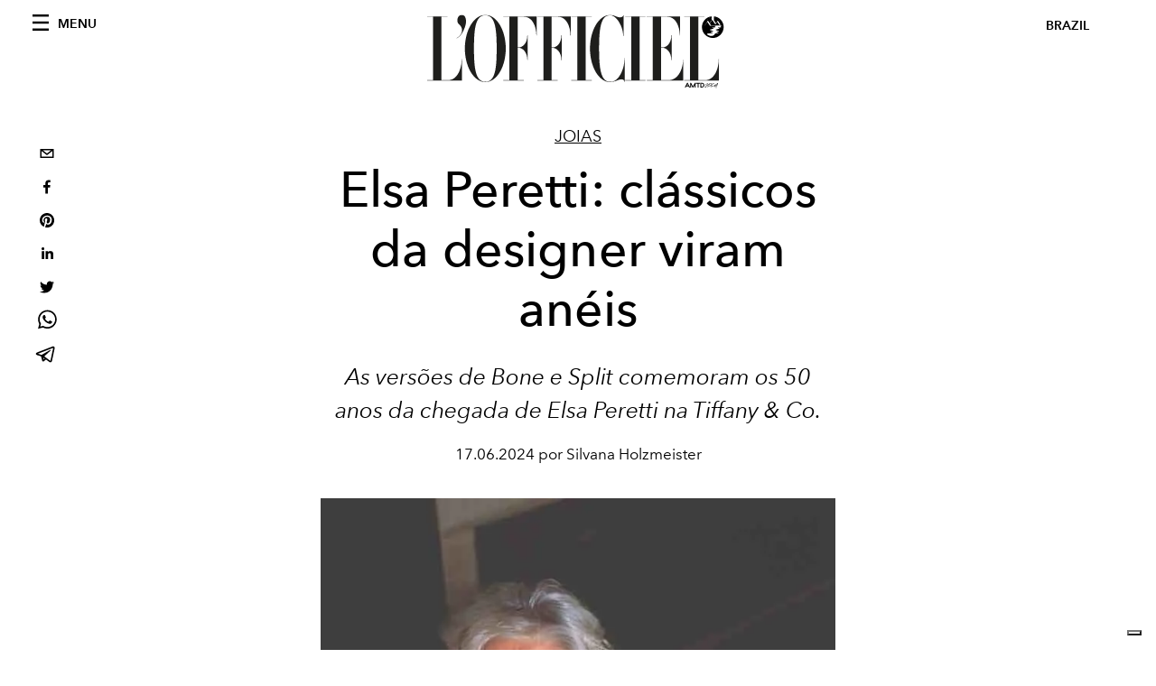

--- FILE ---
content_type: text/html; charset=utf-8
request_url: https://www.revistalofficiel.com.br/joias/classicos-de-elsa-peretti-viram-aneis
body_size: 20480
content:
<!DOCTYPE html><html lang="pt"><head><meta charSet="utf-8"/><meta name="viewport" content="width=device-width"/><title>Elsa Peretti: clássicos da designer viram anéis Tiffany &amp; Co.</title><meta property="og:title" content="Elsa Peretti: clássicos da designer viram anéis Tiffany &amp; Co."/><meta name="twitter:title" content="Elsa Peretti: clássicos da designer viram anéis Tiffany &amp; Co."/><meta name="description" content="As versões de Bone e Split comemoram os 50 anos da chegada da designer na Tiffany &amp; Co."/><meta property="og:description" content="As versões de Bone e Split comemoram os 50 anos da chegada da designer na Tiffany &amp; Co."/><meta name="twitter:description" content="As versões de Bone e Split comemoram os 50 anos da chegada da designer na Tiffany &amp; Co."/><meta property="og:image" content="https://www.datocms-assets.com/46743/1718661130-captura-de-tela-2024-06-17-as-18-51-58.png?auto=format&amp;fit=max&amp;w=1200"/><meta property="og:image:width" content="1186"/><meta property="og:image:height" content="954"/><meta name="twitter:image" content="https://www.datocms-assets.com/46743/1718661130-captura-de-tela-2024-06-17-as-18-51-58.png?auto=format&amp;fit=max&amp;w=1200"/><meta property="og:locale" content="pt"/><meta property="og:type" content="article"/><meta property="og:site_name" content="L&#x27;Officiel Brasil"/><meta property="article:modified_time" content="2024-06-18T00:39:43Z"/><meta property="article:publisher" content="https://www.facebook.com/revistalofficielbrasil/"/><meta name="twitter:card" content="summary_large_image"/><meta name="twitter:site" content="@lofficielbrasil"/><meta name="robots" content="index,follow"/><meta name="googlebot" content="index,follow"/><meta property="og:url" content="https://www.revistalofficiel.com.br/joias/classicos-de-elsa-peretti-viram-aneis"/><link rel="canonical" href="https://www.revistalofficiel.com.br/joias/classicos-de-elsa-peretti-viram-aneis"/><script type="application/ld+json">{
    "@context": "https://schema.org",
    "@type": "Article",
    "mainEntityOfPage": {
      "@type": "WebPage",
      "@id": "https://www.revistalofficiel.com.br/joias/classicos-de-elsa-peretti-viram-aneis"
    },
    "headline": "Elsa Peretti: clássicos da designer viram anéis Tiffany & Co.",
    "image": [
      "https://www.datocms-assets.com/46743/1718661004-photo-2024-06-17-18-46-46_11zon.jpg?auto=format%2Ccompress&cs=srgb"
     ],
    "datePublished": "2024-06-18T00:39:49.000Z",
    "dateModified": "2024-06-18T00:39:43.000Z",
    "author": {"@type": "Person","name": "Silvana Holzmeister"},
    "publisher": {
      "@type": "Organization",
      "name": "L&#39;Officiel",
      "logo": {
        "@type": "ImageObject",
        "url": "https://www.datocms-assets.com/39109/1615808428-logo-lofficiel-amtd.svg"
      }
    },
    "description": "As versões de Bone e Split comemoram os 50 anos da chegada da designer na Tiffany & Co."
  }</script><meta name="next-head-count" content="24"/><link rel="apple-touch-icon" sizes="57x57" href="/favicon/apple-icon-57x57.png"/><link rel="apple-touch-icon" sizes="60x60" href="/favicon/apple-icon-60x60.png"/><link rel="apple-touch-icon" sizes="72x72" href="/favicon/apple-icon-72x72.png"/><link rel="apple-touch-icon" sizes="76x76" href="/favicon/apple-icon-76x76.png"/><link rel="apple-touch-icon" sizes="114x114" href="/favicon/apple-icon-114x114.png"/><link rel="apple-touch-icon" sizes="120x120" href="/favicon/apple-icon-120x120.png"/><link rel="apple-touch-icon" sizes="144x144" href="/favicon/apple-icon-144x144.png"/><link rel="apple-touch-icon" sizes="152x152" href="/favicon/apple-icon-152x152.png"/><link rel="apple-touch-icon" sizes="180x180" href="/favicon/apple-icon-180x180.png"/><link rel="icon" type="image/png" sizes="192x192" href="/favicon/android-icon-192x192.png"/><link rel="icon" type="image/png" sizes="32x32" href="/favicon/favicon-32x32.png"/><link rel="icon" type="image/png" sizes="96x96" href="/favicon/favicon-96x96.png"/><link rel="icon" type="image/png" sizes="16x16" href="/favicon/favicon-16x16.png"/><link rel="manifest" href="/favicon/site.webmanifest"/><link rel="mask-icon" href="/favicon/safari-pinned-tab.svg" color="#5bbad5"/><meta name="msapplication-TileColor" content="#da532c"/><meta name="msapplication-TileImage" content="/favicon/ms-icon-144x144.png"/><meta name="theme-color" content="#ffffff"/><meta name="facebook-domain-verification" content="my8ldgnnrivbk4xufd1tnhnd5lkl0x"/><link rel="preload" href="/_next/static/css/dde85d4528e20ee4.css" as="style"/><link rel="stylesheet" href="/_next/static/css/dde85d4528e20ee4.css" data-n-g=""/><link rel="preload" href="/_next/static/css/92dccaead4ed6abf.css" as="style"/><link rel="stylesheet" href="/_next/static/css/92dccaead4ed6abf.css" data-n-p=""/><noscript data-n-css=""></noscript><script defer="" nomodule="" src="/_next/static/chunks/polyfills-c67a75d1b6f99dc8.js"></script><script src="//imasdk.googleapis.com/js/sdkloader/ima3.js" defer="" data-nscript="beforeInteractive"></script><script defer="" src="/_next/static/chunks/863.6fb17ccb081ce857.js"></script><script defer="" src="/_next/static/chunks/472.88bef730dfa729e2.js"></script><script defer="" src="/_next/static/chunks/837.4b6e44881e7ca2a1.js"></script><script defer="" src="/_next/static/chunks/476.3f1e8085e2eea905.js"></script><script defer="" src="/_next/static/chunks/817.f0409e393399a3d0.js"></script><script defer="" src="/_next/static/chunks/240.43d38d29c613bdf8.js"></script><script src="/_next/static/chunks/webpack-a4ad6a4ab326c0f1.js" defer=""></script><script src="/_next/static/chunks/framework-d41e0a226a62b639.js" defer=""></script><script src="/_next/static/chunks/main-e2d3aacfa06d9b4b.js" defer=""></script><script src="/_next/static/chunks/pages/_app-f068beb435e861b0.js" defer=""></script><script src="/_next/static/chunks/611-4ab6d92441c00cdc.js" defer=""></script><script src="/_next/static/chunks/511-0c6a8d905e3d25eb.js" defer=""></script><script src="/_next/static/chunks/812-8ee18516722d855d.js" defer=""></script><script src="/_next/static/chunks/653-8a99b5cb0c476f65.js" defer=""></script><script src="/_next/static/chunks/161-bb12749c68e5f408.js" defer=""></script><script src="/_next/static/chunks/pages/%5Bcategory%5D/%5Bslug%5D-f7d7aec6bb803f48.js" defer=""></script><script src="/_next/static/Vj2lCDiF2BsllfDzmF2uK/_buildManifest.js" defer=""></script><script src="/_next/static/Vj2lCDiF2BsllfDzmF2uK/_ssgManifest.js" defer=""></script></head><body class="site-body body-main-channel"><noscript><iframe src="https://www.googletagmanager.com/ns.html?id=GTM-5MNMJLP" height="0" width="0" style="display:none;visibility:hidden"></iframe></noscript><div id="__next" data-reactroot=""><nav class="site-header"><div class="adv--topdesktop"><div class="_iub_cs_activate-inline adunitContainer"><div class="adBox"></div></div></div><div class="site-header__background"><progress class="site-header__progress" max="0" value="0"></progress><div class="wrap"><div class="site-header__content"><div class="site-header__left"><a class="site-header__nav-button"><i class="icon--hamburger"></i><span>Menu</span></a></div><a class="site-header__logo" title="L&#x27;Officiel brazil" href="/"><img alt="L&#x27;Officiel brazil" title="L&#x27;Officiel brazil" class="logo" src="/images/logo-lofficiel-amtd.svg" width="390" height="90"/><img alt="L&#x27;Officiel brazil" title="L&#x27;Officiel brazil" class="logo--rev" src="/images/logo-lofficiel-rev-amtd.svg" width="390" height="90"/></a><div class="site-header__right"><a class="site-header__tenants-button">brazil</a><a class="site-header__channels-button hidden--on-lap"><span class="text"><div class="hidden--on-lap">brazil</div></span></a></div></div></div></div></nav><nav class="aside-nav" id="main-nav"><div class="aside-nav__header"><a class="aside-nav__header__closer" title="Close navigation menu"><i class="icon--cross icon--large"></i></a></div><div class="aside-nav__content"><div class="space--bottom-2"><form action="/busca" class="form--with-inline-button"><div class="form__field"><input type="text" id="search-box-input" name="query" placeholder="Busca" required=""/><label for="search-box-input" class="input--hidden">Busca</label></div><button class="button--small button--compact" aria-label="Search button"><i class="icon--search"></i></button></form></div><div class="space--bottom-1"><h6 class="aside-nav__content__title">Categories</h6></div><ul class="aside-nav__content__list"><li class="aside-nav__content__list__item"><a class="aside-nav__content__list__link" aria-label="Link for the category moda" href="/categories/moda">Moda</a></li><li class="aside-nav__content__list__item"><a class="aside-nav__content__list__link" aria-label="Link for the category pop-culture" href="/categories/pop-culture">Pop culture</a></li><li class="aside-nav__content__list__item"><a class="aside-nav__content__list__link" aria-label="Link for the category cultura" href="/categories/cultura">Cultura</a></li><li class="aside-nav__content__list__item"><a class="aside-nav__content__list__link" aria-label="Link for the category fashion-week" href="/categories/fashion-week">Fashion Week</a></li><li class="aside-nav__content__list__item"><a class="aside-nav__content__list__link" aria-label="Link for the category beleza" href="/categories/beleza">Beleza</a></li><li class="aside-nav__content__list__item"><a class="aside-nav__content__list__link" aria-label="Link for the category joias" href="/categories/joias">Joias</a></li><li class="aside-nav__content__list__item"><a class="aside-nav__content__list__link" aria-label="Link for the category wellness" href="/categories/wellness">Wellness</a></li><li class="aside-nav__content__list__item"><a class="aside-nav__content__list__link" aria-label="Link for the category hommes" href="/categories/hommes">Hommes</a></li><li class="aside-nav__content__list__item"><a class="aside-nav__content__list__link" aria-label="Link for the category viagem" href="/categories/viagem">Viagem</a></li><li class="aside-nav__content__list__item"><a class="aside-nav__content__list__link" aria-label="Link for the category pet" href="/categories/pet">Pet</a></li><li class="aside-nav__content__list__item"><a class="aside-nav__content__list__link" aria-label="Link for the category maison" href="/categories/maison">Maison</a></li><li class="aside-nav__content__list__item"><a class="aside-nav__content__list__link" aria-label="Link for the category gastronomia" href="/categories/gastronomia">Gastronomia</a></li><li class="aside-nav__content__list__item"><a class="aside-nav__content__list__link" aria-label="Link for the category arte" href="/categories/arte">Arte</a></li><li class="aside-nav__content__list__item"><a class="aside-nav__content__list__link" aria-label="Link for the category videos" href="/categories/videos">Videos</a></li><li class="aside-nav__content__list__item"><a class="aside-nav__content__list__link" aria-label="Link for the category guia-de-natal" href="/categories/guia-de-natal">Guia de Natal</a></li><li class="aside-nav__content__list__item"><a class="aside-nav__content__list__link" aria-label="Link for the category noite" href="/categories/noite">Noite</a></li><li class="aside-nav__content__list__item"><a class="aside-nav__content__list__link" aria-label="Link for the category save-the-date" href="/categories/save-the-date">Save The Date</a></li><li class="aside-nav__content__list__item"><a href="https://www.lofficielcoffee.com" target="_blank" rel="noopener noreferrer" class="aside-nav__content__list__link" aria-label="L&#x27;Officiel Coffee">L&#x27;Officiel Coffee</a></li></ul></div><div class="aside-nav__footer"><div class="space--bottom-2"><div class="aside-nav__footer__logo"><span style="box-sizing:border-box;display:inline-block;overflow:hidden;width:initial;height:initial;background:none;opacity:1;border:0;margin:0;padding:0;position:relative;max-width:100%"><span style="box-sizing:border-box;display:block;width:initial;height:initial;background:none;opacity:1;border:0;margin:0;padding:0;max-width:100%"><img style="display:block;max-width:100%;width:initial;height:initial;background:none;opacity:1;border:0;margin:0;padding:0" alt="" aria-hidden="true" src="data:image/svg+xml,%3csvg%20xmlns=%27http://www.w3.org/2000/svg%27%20version=%271.1%27%20width=%27150%27%20height=%2734%27/%3e"/></span><img alt="L&#x27;Officiel brazil" title="L&#x27;Officiel brazil" src="[data-uri]" decoding="async" data-nimg="intrinsic" style="position:absolute;top:0;left:0;bottom:0;right:0;box-sizing:border-box;padding:0;border:none;margin:auto;display:block;width:0;height:0;min-width:100%;max-width:100%;min-height:100%;max-height:100%"/><noscript><img alt="L&#x27;Officiel brazil" title="L&#x27;Officiel brazil" srcSet="/images/logo-lofficiel-rev-amtd.svg 1x, /images/logo-lofficiel-rev-amtd.svg 2x" src="/images/logo-lofficiel-rev-amtd.svg" decoding="async" data-nimg="intrinsic" style="position:absolute;top:0;left:0;bottom:0;right:0;box-sizing:border-box;padding:0;border:none;margin:auto;display:block;width:0;height:0;min-width:100%;max-width:100%;min-height:100%;max-height:100%" loading="lazy"/></noscript></span></div></div><div class="space--bottom-1"><h6 class="aside-nav__footer__title"><a class="aside-nav__footer__title" href="/issues">Buy the Issue</a></h6><h6 class="aside-nav__footer__title space--bottom-2"><a class="aside-nav__footer__title" href="/contatos">Contatos</a></h6><h6 class="aside-nav__footer__title">Follow us</h6><ul class="aside-nav__footer__inline-list"><li class="aside-nav__footer__inline-list__item"><a href="https://www.twitter.com/lofficielbrasil" target="_blank" rel="noopener noreferrer" class="aside-nav__footer__inline-list__link" aria-label="Link for social handle twitter"><span>twitter</span><i class="icon--twitter"></i></a></li><li class="aside-nav__footer__inline-list__item"><a href="https://www.facebook.com/revistalofficielbrasil/" target="_blank" rel="noopener noreferrer" class="aside-nav__footer__inline-list__link" aria-label="Link for social handle facebook"><span>facebook</span><i class="icon--facebook"></i></a></li><li class="aside-nav__footer__inline-list__item"><a href="https://www.instagram.com/lofficielbrasil/" target="_blank" rel="noopener noreferrer" class="aside-nav__footer__inline-list__link" aria-label="Link for social handle instagram"><span>instagram</span><i class="icon--instagram"></i></a></li></ul></div></div></nav><nav class="aside-nav aside-nav--right aside-nav--rev" id="tenants-nav"><div class="aside-nav__header"><a class="aside-nav__header__closer" title="Close navigation menu"><i class="icon--cross icon--large"></i></a></div><div class="aside-nav__content"><ul class="aside-nav__content__list"><li class="aside-nav__content__list__item"><a class="aside-nav__content__list__link" href="https://www.lofficiel.com.ar" target="_blank" rel="noopener noreferrer">argentina</a></li><li class="aside-nav__content__list__item"><a class="aside-nav__content__list__link" href="https://lofficielbaltic.com" target="_blank" rel="noopener noreferrer">baltic</a></li><li class="aside-nav__content__list__item"><a class="aside-nav__content__list__link" href="https://www.lofficiel.be" target="_blank" rel="noopener noreferrer">belgium</a></li><li class="aside-nav__content__list__item"><a class="aside-nav__content__list__link" href="https://www.revistalofficiel.com.br" target="_blank" rel="noopener noreferrer">brazil</a></li><li class="aside-nav__content__list__item"><a class="aside-nav__content__list__link" href="https://www.lofficiel-canada.com" target="_blank" rel="noopener noreferrer">canada</a></li><li class="aside-nav__content__list__item"><a class="aside-nav__content__list__link" href="https://www.lofficielchile.com" target="_blank" rel="noopener noreferrer">chile</a></li><li class="aside-nav__content__list__item"><a class="aside-nav__content__list__link" href="https://www.lofficiel.com" target="_blank" rel="noopener noreferrer">france</a></li><li class="aside-nav__content__list__item"><a class="aside-nav__content__list__link" href="https://www.lofficielhk.com" target="_blank" rel="noopener noreferrer">hong kong sar</a></li><li class="aside-nav__content__list__item"><a class="aside-nav__content__list__link" href="https://www.lofficielibiza.com" target="_blank" rel="noopener noreferrer">ibiza</a></li><li class="aside-nav__content__list__item"><a class="aside-nav__content__list__link" href="https://www.lofficielitalia.com" target="_blank" rel="noopener noreferrer">italy</a></li><li class="aside-nav__content__list__item"><a class="aside-nav__content__list__link" href="https://www.lofficieljapan.com" target="_blank" rel="noopener noreferrer">japan</a></li><li class="aside-nav__content__list__item"><a class="aside-nav__content__list__link" href="https://www.lofficielkorea.com" target="_blank" rel="noopener noreferrer">korea</a></li><li class="aside-nav__content__list__item"><a class="aside-nav__content__list__link" href="https://lofficielbaltic.com/lv" target="_blank" rel="noopener noreferrer">latvia</a></li><li class="aside-nav__content__list__item"><a class="aside-nav__content__list__link" href="https://www.lofficielmalaysia.com" target="_blank" rel="noopener noreferrer">malaysia</a></li><li class="aside-nav__content__list__item"><a class="aside-nav__content__list__link" href="https://www.hommesmalaysia.com" target="_blank" rel="noopener noreferrer">malaysia hommes</a></li><li class="aside-nav__content__list__item"><a class="aside-nav__content__list__link" href="https://www.lofficielmexico.com" target="_blank" rel="noopener noreferrer">mexico</a></li><li class="aside-nav__content__list__item"><a class="aside-nav__content__list__link" href="https://www.lofficielmonaco.com/" target="_blank" rel="noopener noreferrer">monaco</a></li><li class="aside-nav__content__list__item"><a class="aside-nav__content__list__link" href="https://www.lofficielph.com" target="_blank" rel="noopener noreferrer">philippines</a></li><li class="aside-nav__content__list__item"><a class="aside-nav__content__list__link" href="https://www.lofficiel.com/categories/french-riviera" target="_blank" rel="noopener noreferrer">riviera</a></li><li class="aside-nav__content__list__item"><a class="aside-nav__content__list__link" href="https://www.lofficielsingapore.com" target="_blank" rel="noopener noreferrer">singapore</a></li><li class="aside-nav__content__list__item"><a class="aside-nav__content__list__link" href="https://www.hommessingapore.com" target="_blank" rel="noopener noreferrer">singapore hommes</a></li><li class="aside-nav__content__list__item"><a class="aside-nav__content__list__link" href="https://www.lofficielstbarth.com" target="_blank" rel="noopener noreferrer">st. barth</a></li><li class="aside-nav__content__list__item"><a class="aside-nav__content__list__link" href="https://www.lofficiel.es" target="_blank" rel="noopener noreferrer">spain</a></li><li class="aside-nav__content__list__item"><a class="aside-nav__content__list__link" href="https://www.lofficiel.ch" target="_blank" rel="noopener noreferrer">switzerland</a></li><li class="aside-nav__content__list__item"><a class="aside-nav__content__list__link" href="https://www.lofficiel.com.tr" target="_blank" rel="noopener noreferrer">turkey</a></li><li class="aside-nav__content__list__item"><a class="aside-nav__content__list__link" href="https://www.lofficiel.co.uk" target="_blank" rel="noopener noreferrer">uk</a></li><li class="aside-nav__content__list__item"><a class="aside-nav__content__list__link" href="https://www.lofficielusa.com" target="_blank" rel="noopener noreferrer">usa</a></li><li class="aside-nav__content__list__item"><a class="aside-nav__content__list__link" href="https://www.lofficielvietnam.com/" target="_blank" rel="noopener noreferrer">vietnam</a></li></ul></div></nav><main class="site-content"><div class="wrap--on-fullhd"><div class="site-background"><div class="wrap--full"><div class="site-content__spacer"><article class="article-layout"><aside class="article-layout__left"><div class="article-layout__toolbar"><div class="article-layout__toolbar__item"><div class="social-share-button"><button aria-label="email" class="react-share__ShareButton" style="background-color:transparent;border:none;padding:0;font:inherit;color:inherit;cursor:pointer"><svg viewBox="0 0 64 64" width="32" height="32"><rect width="64" height="64" rx="0" ry="0" fill="#7f7f7f" style="fill:white"></rect><path d="M17,22v20h30V22H17z M41.1,25L32,32.1L22.9,25H41.1z M20,39V26.6l12,9.3l12-9.3V39H20z" fill="black"></path></svg></button><button aria-label="facebook" class="react-share__ShareButton" style="background-color:transparent;border:none;padding:0;font:inherit;color:inherit;cursor:pointer"><svg viewBox="0 0 64 64" width="32" height="32"><rect width="64" height="64" rx="0" ry="0" fill="#3b5998" style="fill:white"></rect><path d="M34.1,47V33.3h4.6l0.7-5.3h-5.3v-3.4c0-1.5,0.4-2.6,2.6-2.6l2.8,0v-4.8c-0.5-0.1-2.2-0.2-4.1-0.2 c-4.1,0-6.9,2.5-6.9,7V28H24v5.3h4.6V47H34.1z" fill="black"></path></svg></button><button aria-label="pinterest" class="react-share__ShareButton" style="background-color:transparent;border:none;padding:0;font:inherit;color:inherit;cursor:pointer"><svg viewBox="0 0 64 64" width="32" height="32"><rect width="64" height="64" rx="0" ry="0" fill="#cb2128" style="fill:white"></rect><path d="M32,16c-8.8,0-16,7.2-16,16c0,6.6,3.9,12.2,9.6,14.7c0-1.1,0-2.5,0.3-3.7 c0.3-1.3,2.1-8.7,2.1-8.7s-0.5-1-0.5-2.5c0-2.4,1.4-4.1,3.1-4.1c1.5,0,2.2,1.1,2.2,2.4c0,1.5-0.9,3.7-1.4,5.7 c-0.4,1.7,0.9,3.1,2.5,3.1c3,0,5.1-3.9,5.1-8.5c0-3.5-2.4-6.1-6.7-6.1c-4.9,0-7.9,3.6-7.9,7.7c0,1.4,0.4,2.4,1.1,3.1 c0.3,0.3,0.3,0.5,0.2,0.9c-0.1,0.3-0.3,1-0.3,1.3c-0.1,0.4-0.4,0.6-0.8,0.4c-2.2-0.9-3.3-3.4-3.3-6.1c0-4.5,3.8-10,11.4-10 c6.1,0,10.1,4.4,10.1,9.2c0,6.3-3.5,11-8.6,11c-1.7,0-3.4-0.9-3.9-2c0,0-0.9,3.7-1.1,4.4c-0.3,1.2-1,2.5-1.6,3.4 c1.4,0.4,3,0.7,4.5,0.7c8.8,0,16-7.2,16-16C48,23.2,40.8,16,32,16z" fill="black"></path></svg></button><button aria-label="linkedin" class="react-share__ShareButton" style="background-color:transparent;border:none;padding:0;font:inherit;color:inherit;cursor:pointer"><svg viewBox="0 0 64 64" width="32" height="32"><rect width="64" height="64" rx="0" ry="0" fill="#007fb1" style="fill:white"></rect><path d="M20.4,44h5.4V26.6h-5.4V44z M23.1,18c-1.7,0-3.1,1.4-3.1,3.1c0,1.7,1.4,3.1,3.1,3.1 c1.7,0,3.1-1.4,3.1-3.1C26.2,19.4,24.8,18,23.1,18z M39.5,26.2c-2.6,0-4.4,1.4-5.1,2.8h-0.1v-2.4h-5.2V44h5.4v-8.6 c0-2.3,0.4-4.5,3.2-4.5c2.8,0,2.8,2.6,2.8,4.6V44H46v-9.5C46,29.8,45,26.2,39.5,26.2z" fill="black"></path></svg></button><button aria-label="twitter" class="react-share__ShareButton" style="background-color:transparent;border:none;padding:0;font:inherit;color:inherit;cursor:pointer"><svg viewBox="0 0 64 64" width="32" height="32"><rect width="64" height="64" rx="0" ry="0" fill="#00aced" style="fill:white"></rect><path d="M48,22.1c-1.2,0.5-2.4,0.9-3.8,1c1.4-0.8,2.4-2.1,2.9-3.6c-1.3,0.8-2.7,1.3-4.2,1.6 C41.7,19.8,40,19,38.2,19c-3.6,0-6.6,2.9-6.6,6.6c0,0.5,0.1,1,0.2,1.5c-5.5-0.3-10.3-2.9-13.5-6.9c-0.6,1-0.9,2.1-0.9,3.3 c0,2.3,1.2,4.3,2.9,5.5c-1.1,0-2.1-0.3-3-0.8c0,0,0,0.1,0,0.1c0,3.2,2.3,5.8,5.3,6.4c-0.6,0.1-1.1,0.2-1.7,0.2c-0.4,0-0.8,0-1.2-0.1 c0.8,2.6,3.3,4.5,6.1,4.6c-2.2,1.8-5.1,2.8-8.2,2.8c-0.5,0-1.1,0-1.6-0.1c2.9,1.9,6.4,2.9,10.1,2.9c12.1,0,18.7-10,18.7-18.7 c0-0.3,0-0.6,0-0.8C46,24.5,47.1,23.4,48,22.1z" fill="black"></path></svg></button><button aria-label="whatsapp" class="react-share__ShareButton" style="background-color:transparent;border:none;padding:0;font:inherit;color:inherit;cursor:pointer"><svg viewBox="0 0 64 64" width="32" height="32"><rect width="64" height="64" rx="0" ry="0" fill="#25D366" style="fill:white"></rect><path d="m42.32286,33.93287c-0.5178,-0.2589 -3.04726,-1.49644 -3.52105,-1.66732c-0.4712,-0.17346 -0.81554,-0.2589 -1.15987,0.2589c-0.34175,0.51004 -1.33075,1.66474 -1.63108,2.00648c-0.30032,0.33658 -0.60064,0.36247 -1.11327,0.12945c-0.5178,-0.2589 -2.17994,-0.80259 -4.14759,-2.56312c-1.53269,-1.37217 -2.56312,-3.05503 -2.86603,-3.57283c-0.30033,-0.5178 -0.03366,-0.80259 0.22524,-1.06149c0.23301,-0.23301 0.5178,-0.59547 0.7767,-0.90616c0.25372,-0.31068 0.33657,-0.5178 0.51262,-0.85437c0.17088,-0.36246 0.08544,-0.64725 -0.04402,-0.90615c-0.12945,-0.2589 -1.15987,-2.79613 -1.58964,-3.80584c-0.41424,-1.00971 -0.84142,-0.88027 -1.15987,-0.88027c-0.29773,-0.02588 -0.64208,-0.02588 -0.98382,-0.02588c-0.34693,0 -0.90616,0.12945 -1.37736,0.62136c-0.4712,0.5178 -1.80194,1.76053 -1.80194,4.27186c0,2.51134 1.84596,4.945 2.10227,5.30747c0.2589,0.33657 3.63497,5.51458 8.80262,7.74113c1.23237,0.5178 2.1903,0.82848 2.94111,1.08738c1.23237,0.38836 2.35599,0.33657 3.24402,0.20712c0.99159,-0.15534 3.04985,-1.24272 3.47963,-2.45956c0.44013,-1.21683 0.44013,-2.22654 0.31068,-2.45955c-0.12945,-0.23301 -0.46601,-0.36247 -0.98382,-0.59548m-9.40068,12.84407l-0.02589,0c-3.05503,0 -6.08417,-0.82849 -8.72495,-2.38189l-0.62136,-0.37023l-6.47252,1.68286l1.73463,-6.29129l-0.41424,-0.64725c-1.70875,-2.71846 -2.6149,-5.85116 -2.6149,-9.07706c0,-9.39809 7.68934,-17.06155 17.15993,-17.06155c4.58253,0 8.88029,1.78642 12.11655,5.02268c3.23625,3.21036 5.02267,7.50812 5.02267,12.06476c-0.0078,9.3981 -7.69712,17.06155 -17.14699,17.06155m14.58906,-31.58846c-3.93529,-3.80584 -9.1133,-5.95471 -14.62789,-5.95471c-11.36055,0 -20.60848,9.2065 -20.61625,20.52564c0,3.61684 0.94757,7.14565 2.75211,10.26282l-2.92557,10.63564l10.93337,-2.85309c3.0136,1.63108 6.4052,2.4958 9.85634,2.49839l0.01037,0c11.36574,0 20.61884,-9.2091 20.62403,-20.53082c0,-5.48093 -2.14111,-10.64081 -6.03239,-14.51915" fill="black"></path></svg></button><button aria-label="telegram" class="react-share__ShareButton" style="background-color:transparent;border:none;padding:0;font:inherit;color:inherit;cursor:pointer"><svg viewBox="0 0 64 64" width="32" height="32"><rect width="64" height="64" rx="0" ry="0" fill="#37aee2" style="fill:white"></rect><path d="m45.90873,15.44335c-0.6901,-0.0281 -1.37668,0.14048 -1.96142,0.41265c-0.84989,0.32661 -8.63939,3.33986 -16.5237,6.39174c-3.9685,1.53296 -7.93349,3.06593 -10.98537,4.24067c-3.05012,1.1765 -5.34694,2.05098 -5.4681,2.09312c-0.80775,0.28096 -1.89996,0.63566 -2.82712,1.72788c-0.23354,0.27218 -0.46884,0.62161 -0.58825,1.10275c-0.11941,0.48114 -0.06673,1.09222 0.16682,1.5716c0.46533,0.96052 1.25376,1.35737 2.18443,1.71383c3.09051,0.99037 6.28638,1.93508 8.93263,2.8236c0.97632,3.44171 1.91401,6.89571 2.84116,10.34268c0.30554,0.69185 0.97105,0.94823 1.65764,0.95525l-0.00351,0.03512c0,0 0.53908,0.05268 1.06412,-0.07375c0.52679,-0.12292 1.18879,-0.42846 1.79109,-0.99212c0.662,-0.62161 2.45836,-2.38812 3.47683,-3.38552l7.6736,5.66477l0.06146,0.03512c0,0 0.84989,0.59703 2.09312,0.68132c0.62161,0.04214 1.4399,-0.07726 2.14229,-0.59176c0.70766,-0.51626 1.1765,-1.34683 1.396,-2.29506c0.65673,-2.86224 5.00979,-23.57745 5.75257,-27.00686l-0.02107,0.08077c0.51977,-1.93157 0.32837,-3.70159 -0.87096,-4.74991c-0.60054,-0.52152 -1.2924,-0.7498 -1.98425,-0.77965l0,0.00176zm-0.2072,3.29069c0.04741,0.0439 0.0439,0.0439 0.00351,0.04741c-0.01229,-0.00351 0.14048,0.2072 -0.15804,1.32576l-0.01229,0.04214l-0.00878,0.03863c-0.75858,3.50668 -5.15554,24.40802 -5.74203,26.96472c-0.08077,0.34417 -0.11414,0.31959 -0.09482,0.29852c-0.1756,-0.02634 -0.50045,-0.16506 -0.52679,-0.1756l-13.13468,-9.70175c4.4988,-4.33199 9.09945,-8.25307 13.744,-12.43229c0.8218,-0.41265 0.68483,-1.68573 -0.29852,-1.70681c-1.04305,0.24584 -1.92279,0.99564 -2.8798,1.47502c-5.49971,3.2626 -11.11882,6.13186 -16.55882,9.49279c-2.792,-0.97105 -5.57873,-1.77704 -8.15298,-2.57601c2.2336,-0.89555 4.00889,-1.55579 5.75608,-2.23009c3.05188,-1.1765 7.01687,-2.7042 10.98537,-4.24067c7.94051,-3.06944 15.92667,-6.16346 16.62028,-6.43037l0.05619,-0.02283l0.05268,-0.02283c0.19316,-0.0878 0.30378,-0.09658 0.35471,-0.10009c0,0 -0.01756,-0.05795 -0.00351,-0.04566l-0.00176,0zm-20.91715,22.0638l2.16687,1.60145c-0.93418,0.91311 -1.81743,1.77353 -2.45485,2.38812l0.28798,-3.98957" fill="black"></path></svg></button></div></div></div><div class="adv--left-sidebar"><div class="_iub_cs_activate-inline adunitContainer"><div class="adBox"></div></div></div></aside><section class="article-layout__main"><div class="space--bottom-3"><header class="hero--center"><div class="hero__body"><a class="hero__pretitle" title="Joias" href="/categories/joias">Joias</a><h1 class="hero__title">Elsa Peretti: clássicos da designer viram anéis</h1><div class="hero__text"><p><em>As versões de Bone e Split comemoram os 50 anos da chegada de Elsa Peretti na Tiffany &amp; Co.</em></p></div><div class="hero__footer">17.06.2024 por Silvana Holzmeister</div><div class="hero__toolbar"><div class="hero__toolbar__item"><div class="social-share-button"><button aria-label="email" class="react-share__ShareButton" style="background-color:transparent;border:none;padding:0;font:inherit;color:inherit;cursor:pointer"><svg viewBox="0 0 64 64" width="32" height="32"><rect width="64" height="64" rx="0" ry="0" fill="#7f7f7f" style="fill:white"></rect><path d="M17,22v20h30V22H17z M41.1,25L32,32.1L22.9,25H41.1z M20,39V26.6l12,9.3l12-9.3V39H20z" fill="black"></path></svg></button><button aria-label="facebook" class="react-share__ShareButton" style="background-color:transparent;border:none;padding:0;font:inherit;color:inherit;cursor:pointer"><svg viewBox="0 0 64 64" width="32" height="32"><rect width="64" height="64" rx="0" ry="0" fill="#3b5998" style="fill:white"></rect><path d="M34.1,47V33.3h4.6l0.7-5.3h-5.3v-3.4c0-1.5,0.4-2.6,2.6-2.6l2.8,0v-4.8c-0.5-0.1-2.2-0.2-4.1-0.2 c-4.1,0-6.9,2.5-6.9,7V28H24v5.3h4.6V47H34.1z" fill="black"></path></svg></button><button aria-label="pinterest" class="react-share__ShareButton" style="background-color:transparent;border:none;padding:0;font:inherit;color:inherit;cursor:pointer"><svg viewBox="0 0 64 64" width="32" height="32"><rect width="64" height="64" rx="0" ry="0" fill="#cb2128" style="fill:white"></rect><path d="M32,16c-8.8,0-16,7.2-16,16c0,6.6,3.9,12.2,9.6,14.7c0-1.1,0-2.5,0.3-3.7 c0.3-1.3,2.1-8.7,2.1-8.7s-0.5-1-0.5-2.5c0-2.4,1.4-4.1,3.1-4.1c1.5,0,2.2,1.1,2.2,2.4c0,1.5-0.9,3.7-1.4,5.7 c-0.4,1.7,0.9,3.1,2.5,3.1c3,0,5.1-3.9,5.1-8.5c0-3.5-2.4-6.1-6.7-6.1c-4.9,0-7.9,3.6-7.9,7.7c0,1.4,0.4,2.4,1.1,3.1 c0.3,0.3,0.3,0.5,0.2,0.9c-0.1,0.3-0.3,1-0.3,1.3c-0.1,0.4-0.4,0.6-0.8,0.4c-2.2-0.9-3.3-3.4-3.3-6.1c0-4.5,3.8-10,11.4-10 c6.1,0,10.1,4.4,10.1,9.2c0,6.3-3.5,11-8.6,11c-1.7,0-3.4-0.9-3.9-2c0,0-0.9,3.7-1.1,4.4c-0.3,1.2-1,2.5-1.6,3.4 c1.4,0.4,3,0.7,4.5,0.7c8.8,0,16-7.2,16-16C48,23.2,40.8,16,32,16z" fill="black"></path></svg></button><button aria-label="linkedin" class="react-share__ShareButton" style="background-color:transparent;border:none;padding:0;font:inherit;color:inherit;cursor:pointer"><svg viewBox="0 0 64 64" width="32" height="32"><rect width="64" height="64" rx="0" ry="0" fill="#007fb1" style="fill:white"></rect><path d="M20.4,44h5.4V26.6h-5.4V44z M23.1,18c-1.7,0-3.1,1.4-3.1,3.1c0,1.7,1.4,3.1,3.1,3.1 c1.7,0,3.1-1.4,3.1-3.1C26.2,19.4,24.8,18,23.1,18z M39.5,26.2c-2.6,0-4.4,1.4-5.1,2.8h-0.1v-2.4h-5.2V44h5.4v-8.6 c0-2.3,0.4-4.5,3.2-4.5c2.8,0,2.8,2.6,2.8,4.6V44H46v-9.5C46,29.8,45,26.2,39.5,26.2z" fill="black"></path></svg></button><button aria-label="twitter" class="react-share__ShareButton" style="background-color:transparent;border:none;padding:0;font:inherit;color:inherit;cursor:pointer"><svg viewBox="0 0 64 64" width="32" height="32"><rect width="64" height="64" rx="0" ry="0" fill="#00aced" style="fill:white"></rect><path d="M48,22.1c-1.2,0.5-2.4,0.9-3.8,1c1.4-0.8,2.4-2.1,2.9-3.6c-1.3,0.8-2.7,1.3-4.2,1.6 C41.7,19.8,40,19,38.2,19c-3.6,0-6.6,2.9-6.6,6.6c0,0.5,0.1,1,0.2,1.5c-5.5-0.3-10.3-2.9-13.5-6.9c-0.6,1-0.9,2.1-0.9,3.3 c0,2.3,1.2,4.3,2.9,5.5c-1.1,0-2.1-0.3-3-0.8c0,0,0,0.1,0,0.1c0,3.2,2.3,5.8,5.3,6.4c-0.6,0.1-1.1,0.2-1.7,0.2c-0.4,0-0.8,0-1.2-0.1 c0.8,2.6,3.3,4.5,6.1,4.6c-2.2,1.8-5.1,2.8-8.2,2.8c-0.5,0-1.1,0-1.6-0.1c2.9,1.9,6.4,2.9,10.1,2.9c12.1,0,18.7-10,18.7-18.7 c0-0.3,0-0.6,0-0.8C46,24.5,47.1,23.4,48,22.1z" fill="black"></path></svg></button><button aria-label="whatsapp" class="react-share__ShareButton" style="background-color:transparent;border:none;padding:0;font:inherit;color:inherit;cursor:pointer"><svg viewBox="0 0 64 64" width="32" height="32"><rect width="64" height="64" rx="0" ry="0" fill="#25D366" style="fill:white"></rect><path d="m42.32286,33.93287c-0.5178,-0.2589 -3.04726,-1.49644 -3.52105,-1.66732c-0.4712,-0.17346 -0.81554,-0.2589 -1.15987,0.2589c-0.34175,0.51004 -1.33075,1.66474 -1.63108,2.00648c-0.30032,0.33658 -0.60064,0.36247 -1.11327,0.12945c-0.5178,-0.2589 -2.17994,-0.80259 -4.14759,-2.56312c-1.53269,-1.37217 -2.56312,-3.05503 -2.86603,-3.57283c-0.30033,-0.5178 -0.03366,-0.80259 0.22524,-1.06149c0.23301,-0.23301 0.5178,-0.59547 0.7767,-0.90616c0.25372,-0.31068 0.33657,-0.5178 0.51262,-0.85437c0.17088,-0.36246 0.08544,-0.64725 -0.04402,-0.90615c-0.12945,-0.2589 -1.15987,-2.79613 -1.58964,-3.80584c-0.41424,-1.00971 -0.84142,-0.88027 -1.15987,-0.88027c-0.29773,-0.02588 -0.64208,-0.02588 -0.98382,-0.02588c-0.34693,0 -0.90616,0.12945 -1.37736,0.62136c-0.4712,0.5178 -1.80194,1.76053 -1.80194,4.27186c0,2.51134 1.84596,4.945 2.10227,5.30747c0.2589,0.33657 3.63497,5.51458 8.80262,7.74113c1.23237,0.5178 2.1903,0.82848 2.94111,1.08738c1.23237,0.38836 2.35599,0.33657 3.24402,0.20712c0.99159,-0.15534 3.04985,-1.24272 3.47963,-2.45956c0.44013,-1.21683 0.44013,-2.22654 0.31068,-2.45955c-0.12945,-0.23301 -0.46601,-0.36247 -0.98382,-0.59548m-9.40068,12.84407l-0.02589,0c-3.05503,0 -6.08417,-0.82849 -8.72495,-2.38189l-0.62136,-0.37023l-6.47252,1.68286l1.73463,-6.29129l-0.41424,-0.64725c-1.70875,-2.71846 -2.6149,-5.85116 -2.6149,-9.07706c0,-9.39809 7.68934,-17.06155 17.15993,-17.06155c4.58253,0 8.88029,1.78642 12.11655,5.02268c3.23625,3.21036 5.02267,7.50812 5.02267,12.06476c-0.0078,9.3981 -7.69712,17.06155 -17.14699,17.06155m14.58906,-31.58846c-3.93529,-3.80584 -9.1133,-5.95471 -14.62789,-5.95471c-11.36055,0 -20.60848,9.2065 -20.61625,20.52564c0,3.61684 0.94757,7.14565 2.75211,10.26282l-2.92557,10.63564l10.93337,-2.85309c3.0136,1.63108 6.4052,2.4958 9.85634,2.49839l0.01037,0c11.36574,0 20.61884,-9.2091 20.62403,-20.53082c0,-5.48093 -2.14111,-10.64081 -6.03239,-14.51915" fill="black"></path></svg></button><button aria-label="telegram" class="react-share__ShareButton" style="background-color:transparent;border:none;padding:0;font:inherit;color:inherit;cursor:pointer"><svg viewBox="0 0 64 64" width="32" height="32"><rect width="64" height="64" rx="0" ry="0" fill="#37aee2" style="fill:white"></rect><path d="m45.90873,15.44335c-0.6901,-0.0281 -1.37668,0.14048 -1.96142,0.41265c-0.84989,0.32661 -8.63939,3.33986 -16.5237,6.39174c-3.9685,1.53296 -7.93349,3.06593 -10.98537,4.24067c-3.05012,1.1765 -5.34694,2.05098 -5.4681,2.09312c-0.80775,0.28096 -1.89996,0.63566 -2.82712,1.72788c-0.23354,0.27218 -0.46884,0.62161 -0.58825,1.10275c-0.11941,0.48114 -0.06673,1.09222 0.16682,1.5716c0.46533,0.96052 1.25376,1.35737 2.18443,1.71383c3.09051,0.99037 6.28638,1.93508 8.93263,2.8236c0.97632,3.44171 1.91401,6.89571 2.84116,10.34268c0.30554,0.69185 0.97105,0.94823 1.65764,0.95525l-0.00351,0.03512c0,0 0.53908,0.05268 1.06412,-0.07375c0.52679,-0.12292 1.18879,-0.42846 1.79109,-0.99212c0.662,-0.62161 2.45836,-2.38812 3.47683,-3.38552l7.6736,5.66477l0.06146,0.03512c0,0 0.84989,0.59703 2.09312,0.68132c0.62161,0.04214 1.4399,-0.07726 2.14229,-0.59176c0.70766,-0.51626 1.1765,-1.34683 1.396,-2.29506c0.65673,-2.86224 5.00979,-23.57745 5.75257,-27.00686l-0.02107,0.08077c0.51977,-1.93157 0.32837,-3.70159 -0.87096,-4.74991c-0.60054,-0.52152 -1.2924,-0.7498 -1.98425,-0.77965l0,0.00176zm-0.2072,3.29069c0.04741,0.0439 0.0439,0.0439 0.00351,0.04741c-0.01229,-0.00351 0.14048,0.2072 -0.15804,1.32576l-0.01229,0.04214l-0.00878,0.03863c-0.75858,3.50668 -5.15554,24.40802 -5.74203,26.96472c-0.08077,0.34417 -0.11414,0.31959 -0.09482,0.29852c-0.1756,-0.02634 -0.50045,-0.16506 -0.52679,-0.1756l-13.13468,-9.70175c4.4988,-4.33199 9.09945,-8.25307 13.744,-12.43229c0.8218,-0.41265 0.68483,-1.68573 -0.29852,-1.70681c-1.04305,0.24584 -1.92279,0.99564 -2.8798,1.47502c-5.49971,3.2626 -11.11882,6.13186 -16.55882,9.49279c-2.792,-0.97105 -5.57873,-1.77704 -8.15298,-2.57601c2.2336,-0.89555 4.00889,-1.55579 5.75608,-2.23009c3.05188,-1.1765 7.01687,-2.7042 10.98537,-4.24067c7.94051,-3.06944 15.92667,-6.16346 16.62028,-6.43037l0.05619,-0.02283l0.05268,-0.02283c0.19316,-0.0878 0.30378,-0.09658 0.35471,-0.10009c0,0 -0.01756,-0.05795 -0.00351,-0.04566l-0.00176,0zm-20.91715,22.0638l2.16687,1.60145c-0.93418,0.91311 -1.81743,1.77353 -2.45485,2.38812l0.28798,-3.98957" fill="black"></path></svg></button></div></div></div></div><figure class="article-layout__figure--extra-wrap"><span style="box-sizing:border-box;display:inline-block;overflow:hidden;width:initial;height:initial;background:none;opacity:1;border:0;margin:0;padding:0;position:relative;max-width:100%"><span style="box-sizing:border-box;display:block;width:initial;height:initial;background:none;opacity:1;border:0;margin:0;padding:0;max-width:100%"><img style="display:block;max-width:100%;width:initial;height:initial;background:none;opacity:1;border:0;margin:0;padding:0" alt="" aria-hidden="true" src="data:image/svg+xml,%3csvg%20xmlns=%27http://www.w3.org/2000/svg%27%20version=%271.1%27%20width=%27671%27%20height=%27851%27/%3e"/></span><img alt="face head person photography portrait sphere wood finger adult woman" src="[data-uri]" decoding="async" data-nimg="intrinsic" style="position:absolute;top:0;left:0;bottom:0;right:0;box-sizing:border-box;padding:0;border:none;margin:auto;display:block;width:0;height:0;min-width:100%;max-width:100%;min-height:100%;max-height:100%;background-size:cover;background-position:0% 0%;filter:blur(20px);background-image:url(&quot;[data-uri]&quot;)"/><noscript><img alt="face head person photography portrait sphere wood finger adult woman" srcSet="/_next/image?url=https%3A%2F%2Fwww.datocms-assets.com%2F46743%2F1718661004-photo-2024-06-17-18-46-46_11zon.jpg%3Fauto%3Dformat%252Ccompress%26cs%3Dsrgb&amp;w=750&amp;q=75 1x, /_next/image?url=https%3A%2F%2Fwww.datocms-assets.com%2F46743%2F1718661004-photo-2024-06-17-18-46-46_11zon.jpg%3Fauto%3Dformat%252Ccompress%26cs%3Dsrgb&amp;w=1920&amp;q=75 2x" src="/_next/image?url=https%3A%2F%2Fwww.datocms-assets.com%2F46743%2F1718661004-photo-2024-06-17-18-46-46_11zon.jpg%3Fauto%3Dformat%252Ccompress%26cs%3Dsrgb&amp;w=1920&amp;q=75" decoding="async" data-nimg="intrinsic" style="position:absolute;top:0;left:0;bottom:0;right:0;box-sizing:border-box;padding:0;border:none;margin:auto;display:block;width:0;height:0;min-width:100%;max-width:100%;min-height:100%;max-height:100%" loading="lazy"/></noscript></span></figure><div class="wrap"><figcaption class="figure-caption">Elsa Peretti (Foto: Divulgação)</figcaption></div><div class="space--both-2"><div class="adv--topdesktop"><div class="article-layout__figure--extra-wrap _iub_cs_activate-inline adunitContainer"><div class="adBox"></div></div></div></div></header></div><div class="space--both-4 article-layout__figure--extra-wrap"></div><section><div class=""><div class="_iub_cs_activate-inline adv--mobile-250-mobile adunitContainer"><div class="adBox"></div></div></div><div class=""><div class="_iub_cs_activate-inline adv--mobile-250-mobile adunitContainer"><div class="adBox"></div></div></div><div class="adv--topdesktop space--bottom-2"><div class="_iub_cs_activate-inline adunitContainer"><div class="adBox"></div></div></div></section><section class="padding--bottom-2"><h3 class="section-header__title">Tags</h3><div class="tags-list"><a class="tags-list__item" href="/tags/elsa-peretti">elsa-peretti</a><a class="tags-list__item" href="/tags/tiffany-and-co">tiffany-and-co</a><a class="tags-list__item" href="/tags/designer-de-joias">designer de joias</a></div></section></section><aside class="article-layout__right"><div class="adv--right-sidebar"><div class="_iub_cs_activate-inline adunitContainer"><div class="adBox"></div></div></div></aside></article></div></div></div></div><div class="site-background"><div class="wrap"><div class="section-header"><h2 class="section-header__title">Posts relacionados</h2></div></div><div class="wrap--on-lap"><div class="grid" style="display:block"><div class="grid__item lap-4-12"><div class="space--bottom-1-on-lap"><a class="stack" href="/joias/bulgari-inspiracao-que-vem-de-roma"><div class="stack__image"><span style="box-sizing:border-box;display:block;overflow:hidden;width:initial;height:initial;background:none;opacity:1;border:0;margin:0;padding:0;position:absolute;top:0;left:0;bottom:0;right:0"><img alt="face head photography portrait accessories necklace finger dress formal wear hair" src="[data-uri]" decoding="async" data-nimg="fill" style="position:absolute;top:0;left:0;bottom:0;right:0;box-sizing:border-box;padding:0;border:none;margin:auto;display:block;width:0;height:0;min-width:100%;max-width:100%;min-height:100%;max-height:100%;object-fit:cover"/><noscript><img alt="face head photography portrait accessories necklace finger dress formal wear hair" sizes="100vw" srcSet="/_next/image?url=https%3A%2F%2Fwww.datocms-assets.com%2F46743%2F1717793127-bvl_et_ah_3_4003_adobe-cmyk_300_easy-resize-com.jpg%3Fauto%3Dformat%252Ccompress%26crop%3Dfocalpoint%26cs%3Dsrgb%26fit%3Dcrop%26fp-x%3D0.48%26fp-y%3D0.29%26h%3D660%26w%3D868&amp;w=640&amp;q=75 640w, /_next/image?url=https%3A%2F%2Fwww.datocms-assets.com%2F46743%2F1717793127-bvl_et_ah_3_4003_adobe-cmyk_300_easy-resize-com.jpg%3Fauto%3Dformat%252Ccompress%26crop%3Dfocalpoint%26cs%3Dsrgb%26fit%3Dcrop%26fp-x%3D0.48%26fp-y%3D0.29%26h%3D660%26w%3D868&amp;w=750&amp;q=75 750w, /_next/image?url=https%3A%2F%2Fwww.datocms-assets.com%2F46743%2F1717793127-bvl_et_ah_3_4003_adobe-cmyk_300_easy-resize-com.jpg%3Fauto%3Dformat%252Ccompress%26crop%3Dfocalpoint%26cs%3Dsrgb%26fit%3Dcrop%26fp-x%3D0.48%26fp-y%3D0.29%26h%3D660%26w%3D868&amp;w=828&amp;q=75 828w, /_next/image?url=https%3A%2F%2Fwww.datocms-assets.com%2F46743%2F1717793127-bvl_et_ah_3_4003_adobe-cmyk_300_easy-resize-com.jpg%3Fauto%3Dformat%252Ccompress%26crop%3Dfocalpoint%26cs%3Dsrgb%26fit%3Dcrop%26fp-x%3D0.48%26fp-y%3D0.29%26h%3D660%26w%3D868&amp;w=1080&amp;q=75 1080w, /_next/image?url=https%3A%2F%2Fwww.datocms-assets.com%2F46743%2F1717793127-bvl_et_ah_3_4003_adobe-cmyk_300_easy-resize-com.jpg%3Fauto%3Dformat%252Ccompress%26crop%3Dfocalpoint%26cs%3Dsrgb%26fit%3Dcrop%26fp-x%3D0.48%26fp-y%3D0.29%26h%3D660%26w%3D868&amp;w=1200&amp;q=75 1200w, /_next/image?url=https%3A%2F%2Fwww.datocms-assets.com%2F46743%2F1717793127-bvl_et_ah_3_4003_adobe-cmyk_300_easy-resize-com.jpg%3Fauto%3Dformat%252Ccompress%26crop%3Dfocalpoint%26cs%3Dsrgb%26fit%3Dcrop%26fp-x%3D0.48%26fp-y%3D0.29%26h%3D660%26w%3D868&amp;w=1920&amp;q=75 1920w, /_next/image?url=https%3A%2F%2Fwww.datocms-assets.com%2F46743%2F1717793127-bvl_et_ah_3_4003_adobe-cmyk_300_easy-resize-com.jpg%3Fauto%3Dformat%252Ccompress%26crop%3Dfocalpoint%26cs%3Dsrgb%26fit%3Dcrop%26fp-x%3D0.48%26fp-y%3D0.29%26h%3D660%26w%3D868&amp;w=2048&amp;q=75 2048w, /_next/image?url=https%3A%2F%2Fwww.datocms-assets.com%2F46743%2F1717793127-bvl_et_ah_3_4003_adobe-cmyk_300_easy-resize-com.jpg%3Fauto%3Dformat%252Ccompress%26crop%3Dfocalpoint%26cs%3Dsrgb%26fit%3Dcrop%26fp-x%3D0.48%26fp-y%3D0.29%26h%3D660%26w%3D868&amp;w=3840&amp;q=75 3840w" src="/_next/image?url=https%3A%2F%2Fwww.datocms-assets.com%2F46743%2F1717793127-bvl_et_ah_3_4003_adobe-cmyk_300_easy-resize-com.jpg%3Fauto%3Dformat%252Ccompress%26crop%3Dfocalpoint%26cs%3Dsrgb%26fit%3Dcrop%26fp-x%3D0.48%26fp-y%3D0.29%26h%3D660%26w%3D868&amp;w=3840&amp;q=75" decoding="async" data-nimg="fill" style="position:absolute;top:0;left:0;bottom:0;right:0;box-sizing:border-box;padding:0;border:none;margin:auto;display:block;width:0;height:0;min-width:100%;max-width:100%;min-height:100%;max-height:100%;object-fit:cover" loading="lazy"/></noscript></span></div><div class="stack__body"><h4 class="stack__pretitle">Joias</h4><h3 class="stack__title"><span class="hover-underline">Bulgari: inspiração que vem de Roma</span></h3><div class="stack__text"><p><i><span style="font-weight:400">Bulgari celebra 140 anos com a coleção de alta joalheria Aeterna. “Não há futuro se você não olhar de onde você veio”, diz o executivo da Maison, Mauro Di Roberto.</span></i></p></div><div class="stack__footer">07.06.2024 por Silvana Holzmeister</div></div></a></div></div><div class="grid__item lap-4-12"><div class="space--bottom-1-on-lap"><a class="stack" href="/joias/pandora-lanca-a-colecao-essence-apostando-na-trend-das-perolas"><div class="stack__image"><span style="box-sizing:border-box;display:block;overflow:hidden;width:initial;height:initial;background:none;opacity:1;border:0;margin:0;padding:0;position:absolute;top:0;left:0;bottom:0;right:0"><img alt="head person face photography portrait adult female woman accessories" src="[data-uri]" decoding="async" data-nimg="fill" style="position:absolute;top:0;left:0;bottom:0;right:0;box-sizing:border-box;padding:0;border:none;margin:auto;display:block;width:0;height:0;min-width:100%;max-width:100%;min-height:100%;max-height:100%;object-fit:cover"/><noscript><img alt="head person face photography portrait adult female woman accessories" sizes="100vw" srcSet="/_next/image?url=https%3A%2F%2Fwww.datocms-assets.com%2F46743%2F1716568048-q-2218_imgn_pandora_belove_anitta_01_188_rgb_f1-cropped_easy-resize-100kb-horizontal.jpg%3Fauto%3Dformat%252Ccompress%26crop%3Dfocalpoint%26cs%3Dsrgb%26fit%3Dcrop%26fp-x%3D0.59%26fp-y%3D0.09%26h%3D660%26w%3D868&amp;w=640&amp;q=75 640w, /_next/image?url=https%3A%2F%2Fwww.datocms-assets.com%2F46743%2F1716568048-q-2218_imgn_pandora_belove_anitta_01_188_rgb_f1-cropped_easy-resize-100kb-horizontal.jpg%3Fauto%3Dformat%252Ccompress%26crop%3Dfocalpoint%26cs%3Dsrgb%26fit%3Dcrop%26fp-x%3D0.59%26fp-y%3D0.09%26h%3D660%26w%3D868&amp;w=750&amp;q=75 750w, /_next/image?url=https%3A%2F%2Fwww.datocms-assets.com%2F46743%2F1716568048-q-2218_imgn_pandora_belove_anitta_01_188_rgb_f1-cropped_easy-resize-100kb-horizontal.jpg%3Fauto%3Dformat%252Ccompress%26crop%3Dfocalpoint%26cs%3Dsrgb%26fit%3Dcrop%26fp-x%3D0.59%26fp-y%3D0.09%26h%3D660%26w%3D868&amp;w=828&amp;q=75 828w, /_next/image?url=https%3A%2F%2Fwww.datocms-assets.com%2F46743%2F1716568048-q-2218_imgn_pandora_belove_anitta_01_188_rgb_f1-cropped_easy-resize-100kb-horizontal.jpg%3Fauto%3Dformat%252Ccompress%26crop%3Dfocalpoint%26cs%3Dsrgb%26fit%3Dcrop%26fp-x%3D0.59%26fp-y%3D0.09%26h%3D660%26w%3D868&amp;w=1080&amp;q=75 1080w, /_next/image?url=https%3A%2F%2Fwww.datocms-assets.com%2F46743%2F1716568048-q-2218_imgn_pandora_belove_anitta_01_188_rgb_f1-cropped_easy-resize-100kb-horizontal.jpg%3Fauto%3Dformat%252Ccompress%26crop%3Dfocalpoint%26cs%3Dsrgb%26fit%3Dcrop%26fp-x%3D0.59%26fp-y%3D0.09%26h%3D660%26w%3D868&amp;w=1200&amp;q=75 1200w, /_next/image?url=https%3A%2F%2Fwww.datocms-assets.com%2F46743%2F1716568048-q-2218_imgn_pandora_belove_anitta_01_188_rgb_f1-cropped_easy-resize-100kb-horizontal.jpg%3Fauto%3Dformat%252Ccompress%26crop%3Dfocalpoint%26cs%3Dsrgb%26fit%3Dcrop%26fp-x%3D0.59%26fp-y%3D0.09%26h%3D660%26w%3D868&amp;w=1920&amp;q=75 1920w, /_next/image?url=https%3A%2F%2Fwww.datocms-assets.com%2F46743%2F1716568048-q-2218_imgn_pandora_belove_anitta_01_188_rgb_f1-cropped_easy-resize-100kb-horizontal.jpg%3Fauto%3Dformat%252Ccompress%26crop%3Dfocalpoint%26cs%3Dsrgb%26fit%3Dcrop%26fp-x%3D0.59%26fp-y%3D0.09%26h%3D660%26w%3D868&amp;w=2048&amp;q=75 2048w, /_next/image?url=https%3A%2F%2Fwww.datocms-assets.com%2F46743%2F1716568048-q-2218_imgn_pandora_belove_anitta_01_188_rgb_f1-cropped_easy-resize-100kb-horizontal.jpg%3Fauto%3Dformat%252Ccompress%26crop%3Dfocalpoint%26cs%3Dsrgb%26fit%3Dcrop%26fp-x%3D0.59%26fp-y%3D0.09%26h%3D660%26w%3D868&amp;w=3840&amp;q=75 3840w" src="/_next/image?url=https%3A%2F%2Fwww.datocms-assets.com%2F46743%2F1716568048-q-2218_imgn_pandora_belove_anitta_01_188_rgb_f1-cropped_easy-resize-100kb-horizontal.jpg%3Fauto%3Dformat%252Ccompress%26crop%3Dfocalpoint%26cs%3Dsrgb%26fit%3Dcrop%26fp-x%3D0.59%26fp-y%3D0.09%26h%3D660%26w%3D868&amp;w=3840&amp;q=75" decoding="async" data-nimg="fill" style="position:absolute;top:0;left:0;bottom:0;right:0;box-sizing:border-box;padding:0;border:none;margin:auto;display:block;width:0;height:0;min-width:100%;max-width:100%;min-height:100%;max-height:100%;object-fit:cover" loading="lazy"/></noscript></span></div><div class="stack__body"><h4 class="stack__pretitle">Joias</h4><h3 class="stack__title"><span class="hover-underline">Pandora lança a coleção Essence apostando na trend das pérolas</span></h3><div class="stack__text"><p><span style="font-weight:400">Apostando na tendência queridinha, as pérolas, a Pandora lança a nova coleção Essence com design orgânico e escultural</span></p></div><div class="stack__footer">24.05.2024 por L&#x27;Officiel Brasil </div></div></a></div></div><div class="grid__item lap-4-12"><div class="space--bottom-1-on-lap"><a class="stack" href="/joias/bvlgari-celebra-140-anos-com-desfile-em-roma"><div class="stack__image"><span style="box-sizing:border-box;display:block;overflow:hidden;width:initial;height:initial;background:none;opacity:1;border:0;margin:0;padding:0;position:absolute;top:0;left:0;bottom:0;right:0"><img alt="Bvlgari" src="[data-uri]" decoding="async" data-nimg="fill" style="position:absolute;top:0;left:0;bottom:0;right:0;box-sizing:border-box;padding:0;border:none;margin:auto;display:block;width:0;height:0;min-width:100%;max-width:100%;min-height:100%;max-height:100%;object-fit:cover"/><noscript><img alt="Bvlgari" sizes="100vw" srcSet="/_next/image?url=https%3A%2F%2Fwww.datocms-assets.com%2F46743%2F1734370035-captura-de-tela-2024-05-22-as-16-37-18-jpg.jpg%3Fauto%3Dformat%252Ccompress%26crop%3Dfocalpoint%26cs%3Dsrgb%26fit%3Dcrop%26fp-x%3D0.55%26fp-y%3D0.17%26h%3D660%26w%3D868&amp;w=640&amp;q=75 640w, /_next/image?url=https%3A%2F%2Fwww.datocms-assets.com%2F46743%2F1734370035-captura-de-tela-2024-05-22-as-16-37-18-jpg.jpg%3Fauto%3Dformat%252Ccompress%26crop%3Dfocalpoint%26cs%3Dsrgb%26fit%3Dcrop%26fp-x%3D0.55%26fp-y%3D0.17%26h%3D660%26w%3D868&amp;w=750&amp;q=75 750w, /_next/image?url=https%3A%2F%2Fwww.datocms-assets.com%2F46743%2F1734370035-captura-de-tela-2024-05-22-as-16-37-18-jpg.jpg%3Fauto%3Dformat%252Ccompress%26crop%3Dfocalpoint%26cs%3Dsrgb%26fit%3Dcrop%26fp-x%3D0.55%26fp-y%3D0.17%26h%3D660%26w%3D868&amp;w=828&amp;q=75 828w, /_next/image?url=https%3A%2F%2Fwww.datocms-assets.com%2F46743%2F1734370035-captura-de-tela-2024-05-22-as-16-37-18-jpg.jpg%3Fauto%3Dformat%252Ccompress%26crop%3Dfocalpoint%26cs%3Dsrgb%26fit%3Dcrop%26fp-x%3D0.55%26fp-y%3D0.17%26h%3D660%26w%3D868&amp;w=1080&amp;q=75 1080w, /_next/image?url=https%3A%2F%2Fwww.datocms-assets.com%2F46743%2F1734370035-captura-de-tela-2024-05-22-as-16-37-18-jpg.jpg%3Fauto%3Dformat%252Ccompress%26crop%3Dfocalpoint%26cs%3Dsrgb%26fit%3Dcrop%26fp-x%3D0.55%26fp-y%3D0.17%26h%3D660%26w%3D868&amp;w=1200&amp;q=75 1200w, /_next/image?url=https%3A%2F%2Fwww.datocms-assets.com%2F46743%2F1734370035-captura-de-tela-2024-05-22-as-16-37-18-jpg.jpg%3Fauto%3Dformat%252Ccompress%26crop%3Dfocalpoint%26cs%3Dsrgb%26fit%3Dcrop%26fp-x%3D0.55%26fp-y%3D0.17%26h%3D660%26w%3D868&amp;w=1920&amp;q=75 1920w, /_next/image?url=https%3A%2F%2Fwww.datocms-assets.com%2F46743%2F1734370035-captura-de-tela-2024-05-22-as-16-37-18-jpg.jpg%3Fauto%3Dformat%252Ccompress%26crop%3Dfocalpoint%26cs%3Dsrgb%26fit%3Dcrop%26fp-x%3D0.55%26fp-y%3D0.17%26h%3D660%26w%3D868&amp;w=2048&amp;q=75 2048w, /_next/image?url=https%3A%2F%2Fwww.datocms-assets.com%2F46743%2F1734370035-captura-de-tela-2024-05-22-as-16-37-18-jpg.jpg%3Fauto%3Dformat%252Ccompress%26crop%3Dfocalpoint%26cs%3Dsrgb%26fit%3Dcrop%26fp-x%3D0.55%26fp-y%3D0.17%26h%3D660%26w%3D868&amp;w=3840&amp;q=75 3840w" src="/_next/image?url=https%3A%2F%2Fwww.datocms-assets.com%2F46743%2F1734370035-captura-de-tela-2024-05-22-as-16-37-18-jpg.jpg%3Fauto%3Dformat%252Ccompress%26crop%3Dfocalpoint%26cs%3Dsrgb%26fit%3Dcrop%26fp-x%3D0.55%26fp-y%3D0.17%26h%3D660%26w%3D868&amp;w=3840&amp;q=75" decoding="async" data-nimg="fill" style="position:absolute;top:0;left:0;bottom:0;right:0;box-sizing:border-box;padding:0;border:none;margin:auto;display:block;width:0;height:0;min-width:100%;max-width:100%;min-height:100%;max-height:100%;object-fit:cover" loading="lazy"/></noscript></span></div><div class="stack__body"><h4 class="stack__pretitle">Joias</h4><h3 class="stack__title"><span class="hover-underline">Bvlgari celebra 140 anos com desfile em Roma</span></h3><div class="stack__text"><p><em>Na Terme di Diocleziano, em Roma, a Bvlgari desfilou em comemoração aos seus 140 anos e ao lançamento da coleção de alta joalheria Aeterna.</em></p></div><div class="stack__footer">22.05.2024 por Silvana Holzmeister</div></div></a></div></div></div></div></div><div class="adv--undertitlemobile space--both-2"><div class="_iub_cs_activate-inline adunitContainer"><div class="adBox"></div></div></div><div class="site-background--rev"><div class="wrap"><div class="section-header section-header--rev section-header--big"><h2 class="section-header__title">Posts recomendados</h2></div></div><div class="wrap--on-lap"><div class="lazy-show is-activated"><div class="grid" style="display:block"><div class="grid__item lap-6-12 hd-3-12"><div class="space--bottom-2"><a class="stack stack--rev stack--big-on-lap stack--medium-on-hd" href="/moda/onde-o-leste-ainda-encontra-oeste"><div class="stack__image"><span style="box-sizing:border-box;display:block;overflow:hidden;width:initial;height:initial;background:none;opacity:1;border:0;margin:0;padding:0;position:absolute;top:0;left:0;bottom:0;right:0"><img alt="city high rise urban building architecture publication tower skyscraper" src="[data-uri]" decoding="async" data-nimg="fill" style="position:absolute;top:0;left:0;bottom:0;right:0;box-sizing:border-box;padding:0;border:none;margin:auto;display:block;width:0;height:0;min-width:100%;max-width:100%;min-height:100%;max-height:100%;object-fit:cover"/><noscript><img alt="city high rise urban building architecture publication tower skyscraper" sizes="100vw" srcSet="/_next/image?url=https%3A%2F%2Fwww.datocms-assets.com%2F46743%2F1673944489-325475850_542021851280793_2179842985615501989_n_easy-resize-com.jpg%3Fauto%3Dformat%252Ccompress%26cs%3Dsrgb%26fit%3Dcrop%26h%3D660%26w%3D868&amp;w=640&amp;q=75 640w, /_next/image?url=https%3A%2F%2Fwww.datocms-assets.com%2F46743%2F1673944489-325475850_542021851280793_2179842985615501989_n_easy-resize-com.jpg%3Fauto%3Dformat%252Ccompress%26cs%3Dsrgb%26fit%3Dcrop%26h%3D660%26w%3D868&amp;w=750&amp;q=75 750w, /_next/image?url=https%3A%2F%2Fwww.datocms-assets.com%2F46743%2F1673944489-325475850_542021851280793_2179842985615501989_n_easy-resize-com.jpg%3Fauto%3Dformat%252Ccompress%26cs%3Dsrgb%26fit%3Dcrop%26h%3D660%26w%3D868&amp;w=828&amp;q=75 828w, /_next/image?url=https%3A%2F%2Fwww.datocms-assets.com%2F46743%2F1673944489-325475850_542021851280793_2179842985615501989_n_easy-resize-com.jpg%3Fauto%3Dformat%252Ccompress%26cs%3Dsrgb%26fit%3Dcrop%26h%3D660%26w%3D868&amp;w=1080&amp;q=75 1080w, /_next/image?url=https%3A%2F%2Fwww.datocms-assets.com%2F46743%2F1673944489-325475850_542021851280793_2179842985615501989_n_easy-resize-com.jpg%3Fauto%3Dformat%252Ccompress%26cs%3Dsrgb%26fit%3Dcrop%26h%3D660%26w%3D868&amp;w=1200&amp;q=75 1200w, /_next/image?url=https%3A%2F%2Fwww.datocms-assets.com%2F46743%2F1673944489-325475850_542021851280793_2179842985615501989_n_easy-resize-com.jpg%3Fauto%3Dformat%252Ccompress%26cs%3Dsrgb%26fit%3Dcrop%26h%3D660%26w%3D868&amp;w=1920&amp;q=75 1920w, /_next/image?url=https%3A%2F%2Fwww.datocms-assets.com%2F46743%2F1673944489-325475850_542021851280793_2179842985615501989_n_easy-resize-com.jpg%3Fauto%3Dformat%252Ccompress%26cs%3Dsrgb%26fit%3Dcrop%26h%3D660%26w%3D868&amp;w=2048&amp;q=75 2048w, /_next/image?url=https%3A%2F%2Fwww.datocms-assets.com%2F46743%2F1673944489-325475850_542021851280793_2179842985615501989_n_easy-resize-com.jpg%3Fauto%3Dformat%252Ccompress%26cs%3Dsrgb%26fit%3Dcrop%26h%3D660%26w%3D868&amp;w=3840&amp;q=75 3840w" src="/_next/image?url=https%3A%2F%2Fwww.datocms-assets.com%2F46743%2F1673944489-325475850_542021851280793_2179842985615501989_n_easy-resize-com.jpg%3Fauto%3Dformat%252Ccompress%26cs%3Dsrgb%26fit%3Dcrop%26h%3D660%26w%3D868&amp;w=3840&amp;q=75" decoding="async" data-nimg="fill" style="position:absolute;top:0;left:0;bottom:0;right:0;box-sizing:border-box;padding:0;border:none;margin:auto;display:block;width:0;height:0;min-width:100%;max-width:100%;min-height:100%;max-height:100%;object-fit:cover" loading="lazy"/></noscript></span></div><div class="stack__body"><h4 class="stack__pretitle">Moda</h4><h3 class="stack__title"><span class="hover-underline">AMTD: onde o Oriente ainda encontra o Ocidente</span></h3><div class="stack__text"><p class="p1">A AMTD embarcou em um novo papel ativo na esfera cultural com L&#x27;OFFICIEL, a venerável casa de mídia de moda centenária com sede em Paris</p></div><div class="stack__footer">16.01.2023 por Lauren Easum</div></div></a></div></div><div class="grid__item lap-6-12 hd-3-12"><div class="space--bottom-2"><a class="stack stack--rev stack--big-on-lap stack--medium-on-hd" href="/moda/amtd-idea-group-lofficiel-inc-sas-anunciar-o-lanamento-lofficiel-davos"><div class="stack__image"><span style="box-sizing:border-box;display:block;overflow:hidden;width:initial;height:initial;background:none;opacity:1;border:0;margin:0;padding:0;position:absolute;top:0;left:0;bottom:0;right:0"><img alt="L&#x27;Officiel Davos" src="[data-uri]" decoding="async" data-nimg="fill" style="position:absolute;top:0;left:0;bottom:0;right:0;box-sizing:border-box;padding:0;border:none;margin:auto;display:block;width:0;height:0;min-width:100%;max-width:100%;min-height:100%;max-height:100%;object-fit:cover"/><noscript><img alt="L&#x27;Officiel Davos" sizes="100vw" srcSet="/_next/image?url=https%3A%2F%2Fwww.datocms-assets.com%2F46743%2F1691679891-1673894965-cover_digital_version_hk-l-officiel-davos.jpg%3Fauto%3Dformat%252Ccompress%26crop%3Dfocalpoint%26cs%3Dsrgb%26fit%3Dcrop%26fp-x%3D0.47%26fp-y%3D0.02%26h%3D660%26w%3D868&amp;w=640&amp;q=75 640w, /_next/image?url=https%3A%2F%2Fwww.datocms-assets.com%2F46743%2F1691679891-1673894965-cover_digital_version_hk-l-officiel-davos.jpg%3Fauto%3Dformat%252Ccompress%26crop%3Dfocalpoint%26cs%3Dsrgb%26fit%3Dcrop%26fp-x%3D0.47%26fp-y%3D0.02%26h%3D660%26w%3D868&amp;w=750&amp;q=75 750w, /_next/image?url=https%3A%2F%2Fwww.datocms-assets.com%2F46743%2F1691679891-1673894965-cover_digital_version_hk-l-officiel-davos.jpg%3Fauto%3Dformat%252Ccompress%26crop%3Dfocalpoint%26cs%3Dsrgb%26fit%3Dcrop%26fp-x%3D0.47%26fp-y%3D0.02%26h%3D660%26w%3D868&amp;w=828&amp;q=75 828w, /_next/image?url=https%3A%2F%2Fwww.datocms-assets.com%2F46743%2F1691679891-1673894965-cover_digital_version_hk-l-officiel-davos.jpg%3Fauto%3Dformat%252Ccompress%26crop%3Dfocalpoint%26cs%3Dsrgb%26fit%3Dcrop%26fp-x%3D0.47%26fp-y%3D0.02%26h%3D660%26w%3D868&amp;w=1080&amp;q=75 1080w, /_next/image?url=https%3A%2F%2Fwww.datocms-assets.com%2F46743%2F1691679891-1673894965-cover_digital_version_hk-l-officiel-davos.jpg%3Fauto%3Dformat%252Ccompress%26crop%3Dfocalpoint%26cs%3Dsrgb%26fit%3Dcrop%26fp-x%3D0.47%26fp-y%3D0.02%26h%3D660%26w%3D868&amp;w=1200&amp;q=75 1200w, /_next/image?url=https%3A%2F%2Fwww.datocms-assets.com%2F46743%2F1691679891-1673894965-cover_digital_version_hk-l-officiel-davos.jpg%3Fauto%3Dformat%252Ccompress%26crop%3Dfocalpoint%26cs%3Dsrgb%26fit%3Dcrop%26fp-x%3D0.47%26fp-y%3D0.02%26h%3D660%26w%3D868&amp;w=1920&amp;q=75 1920w, /_next/image?url=https%3A%2F%2Fwww.datocms-assets.com%2F46743%2F1691679891-1673894965-cover_digital_version_hk-l-officiel-davos.jpg%3Fauto%3Dformat%252Ccompress%26crop%3Dfocalpoint%26cs%3Dsrgb%26fit%3Dcrop%26fp-x%3D0.47%26fp-y%3D0.02%26h%3D660%26w%3D868&amp;w=2048&amp;q=75 2048w, /_next/image?url=https%3A%2F%2Fwww.datocms-assets.com%2F46743%2F1691679891-1673894965-cover_digital_version_hk-l-officiel-davos.jpg%3Fauto%3Dformat%252Ccompress%26crop%3Dfocalpoint%26cs%3Dsrgb%26fit%3Dcrop%26fp-x%3D0.47%26fp-y%3D0.02%26h%3D660%26w%3D868&amp;w=3840&amp;q=75 3840w" src="/_next/image?url=https%3A%2F%2Fwww.datocms-assets.com%2F46743%2F1691679891-1673894965-cover_digital_version_hk-l-officiel-davos.jpg%3Fauto%3Dformat%252Ccompress%26crop%3Dfocalpoint%26cs%3Dsrgb%26fit%3Dcrop%26fp-x%3D0.47%26fp-y%3D0.02%26h%3D660%26w%3D868&amp;w=3840&amp;q=75" decoding="async" data-nimg="fill" style="position:absolute;top:0;left:0;bottom:0;right:0;box-sizing:border-box;padding:0;border:none;margin:auto;display:block;width:0;height:0;min-width:100%;max-width:100%;min-height:100%;max-height:100%;object-fit:cover" loading="lazy"/></noscript></span></div><div class="stack__body"><h4 class="stack__pretitle">Moda</h4><h3 class="stack__title"><span class="hover-underline">Grupo AMTD IDEA e L&#x27;OFFICIEL Inc. SAS anunciam o lançamento de L&#x27;OFFICIEL Davos</span></h3><div class="stack__text"><p>AMTD IDEA Group <span>(NYSE: AMTD, SGX: HKB)</span> , junto com L&#x27;OFFICIEL Inc. SAS, anuncia o lançamento da <em>L&#x27;OFFICIEL</em> Special Edition em Davos.</p></div><div class="stack__footer">16.01.2023 por L&#x27;OFFICIEL USA</div></div></a></div></div><div class="grid__item lap-6-12 hd-3-12"><div class="space--bottom-2"><a class="stack stack--rev stack--big-on-lap stack--medium-on-hd" href="/moda/adriana-bozon-fala-sobre-o-digital-e-os-grandes-grupos-de-moda"><div class="stack__image"><span style="box-sizing:border-box;display:block;overflow:hidden;width:initial;height:initial;background:none;opacity:1;border:0;margin:0;padding:0;position:absolute;top:0;left:0;bottom:0;right:0"><img alt="face happy head person smile photography portrait adult female woman" src="[data-uri]" decoding="async" data-nimg="fill" style="position:absolute;top:0;left:0;bottom:0;right:0;box-sizing:border-box;padding:0;border:none;margin:auto;display:block;width:0;height:0;min-width:100%;max-width:100%;min-height:100%;max-height:100%;object-fit:cover"/><noscript><img alt="face happy head person smile photography portrait adult female woman" sizes="100vw" srcSet="/_next/image?url=https%3A%2F%2Fwww.datocms-assets.com%2F46743%2F1729627623-moda-in-loco-horizontal-easy-resize-com.jpg%3Fauto%3Dformat%252Ccompress%26crop%3Dfocalpoint%26cs%3Dsrgb%26fit%3Dcrop%26fp-x%3D0.51%26fp-y%3D0.09%26h%3D660%26w%3D868&amp;w=640&amp;q=75 640w, /_next/image?url=https%3A%2F%2Fwww.datocms-assets.com%2F46743%2F1729627623-moda-in-loco-horizontal-easy-resize-com.jpg%3Fauto%3Dformat%252Ccompress%26crop%3Dfocalpoint%26cs%3Dsrgb%26fit%3Dcrop%26fp-x%3D0.51%26fp-y%3D0.09%26h%3D660%26w%3D868&amp;w=750&amp;q=75 750w, /_next/image?url=https%3A%2F%2Fwww.datocms-assets.com%2F46743%2F1729627623-moda-in-loco-horizontal-easy-resize-com.jpg%3Fauto%3Dformat%252Ccompress%26crop%3Dfocalpoint%26cs%3Dsrgb%26fit%3Dcrop%26fp-x%3D0.51%26fp-y%3D0.09%26h%3D660%26w%3D868&amp;w=828&amp;q=75 828w, /_next/image?url=https%3A%2F%2Fwww.datocms-assets.com%2F46743%2F1729627623-moda-in-loco-horizontal-easy-resize-com.jpg%3Fauto%3Dformat%252Ccompress%26crop%3Dfocalpoint%26cs%3Dsrgb%26fit%3Dcrop%26fp-x%3D0.51%26fp-y%3D0.09%26h%3D660%26w%3D868&amp;w=1080&amp;q=75 1080w, /_next/image?url=https%3A%2F%2Fwww.datocms-assets.com%2F46743%2F1729627623-moda-in-loco-horizontal-easy-resize-com.jpg%3Fauto%3Dformat%252Ccompress%26crop%3Dfocalpoint%26cs%3Dsrgb%26fit%3Dcrop%26fp-x%3D0.51%26fp-y%3D0.09%26h%3D660%26w%3D868&amp;w=1200&amp;q=75 1200w, /_next/image?url=https%3A%2F%2Fwww.datocms-assets.com%2F46743%2F1729627623-moda-in-loco-horizontal-easy-resize-com.jpg%3Fauto%3Dformat%252Ccompress%26crop%3Dfocalpoint%26cs%3Dsrgb%26fit%3Dcrop%26fp-x%3D0.51%26fp-y%3D0.09%26h%3D660%26w%3D868&amp;w=1920&amp;q=75 1920w, /_next/image?url=https%3A%2F%2Fwww.datocms-assets.com%2F46743%2F1729627623-moda-in-loco-horizontal-easy-resize-com.jpg%3Fauto%3Dformat%252Ccompress%26crop%3Dfocalpoint%26cs%3Dsrgb%26fit%3Dcrop%26fp-x%3D0.51%26fp-y%3D0.09%26h%3D660%26w%3D868&amp;w=2048&amp;q=75 2048w, /_next/image?url=https%3A%2F%2Fwww.datocms-assets.com%2F46743%2F1729627623-moda-in-loco-horizontal-easy-resize-com.jpg%3Fauto%3Dformat%252Ccompress%26crop%3Dfocalpoint%26cs%3Dsrgb%26fit%3Dcrop%26fp-x%3D0.51%26fp-y%3D0.09%26h%3D660%26w%3D868&amp;w=3840&amp;q=75 3840w" src="/_next/image?url=https%3A%2F%2Fwww.datocms-assets.com%2F46743%2F1729627623-moda-in-loco-horizontal-easy-resize-com.jpg%3Fauto%3Dformat%252Ccompress%26crop%3Dfocalpoint%26cs%3Dsrgb%26fit%3Dcrop%26fp-x%3D0.51%26fp-y%3D0.09%26h%3D660%26w%3D868&amp;w=3840&amp;q=75" decoding="async" data-nimg="fill" style="position:absolute;top:0;left:0;bottom:0;right:0;box-sizing:border-box;padding:0;border:none;margin:auto;display:block;width:0;height:0;min-width:100%;max-width:100%;min-height:100%;max-height:100%;object-fit:cover" loading="lazy"/></noscript></span></div><div class="stack__body"><h4 class="stack__pretitle">Moda</h4><h3 class="stack__title"><span class="hover-underline">Adriana Bozon fala sobre o digital e os grandes grupos de moda</span></h3><div class="stack__text"><p><em><span style="font-weight:400">Adriana Bozon, diretora criativa e de branding do grupo InBrands, fala sobre os investimentos no digital e o acesso aos grandes grupos de moda</span></em></p></div><div class="stack__footer">22.10.2024 por Ligia Kas </div></div></a></div></div><div class="grid__item lap-6-12 hd-3-12"><div class="space--bottom-2"><a class="stack stack--rev stack--big-on-lap stack--medium-on-hd" href="/moda/calvin-choi-misso-imaginao-ao"><div class="stack__image"><span style="box-sizing:border-box;display:block;overflow:hidden;width:initial;height:initial;background:none;opacity:1;border:0;margin:0;padding:0;position:absolute;top:0;left:0;bottom:0;right:0"><img alt="publication person man adult male photography portrait head face magazine" src="[data-uri]" decoding="async" data-nimg="fill" style="position:absolute;top:0;left:0;bottom:0;right:0;box-sizing:border-box;padding:0;border:none;margin:auto;display:block;width:0;height:0;min-width:100%;max-width:100%;min-height:100%;max-height:100%;object-fit:cover"/><noscript><img alt="publication person man adult male photography portrait head face magazine" sizes="100vw" srcSet="/_next/image?url=https%3A%2F%2Fwww.datocms-assets.com%2F46743%2F1673921535-calvin-choi.jpg%3Fauto%3Dformat%252Ccompress%26crop%3Dfocalpoint%26cs%3Dsrgb%26fit%3Dcrop%26fp-x%3D0.48%26fp-y%3D0.09%26h%3D660%26w%3D868&amp;w=640&amp;q=75 640w, /_next/image?url=https%3A%2F%2Fwww.datocms-assets.com%2F46743%2F1673921535-calvin-choi.jpg%3Fauto%3Dformat%252Ccompress%26crop%3Dfocalpoint%26cs%3Dsrgb%26fit%3Dcrop%26fp-x%3D0.48%26fp-y%3D0.09%26h%3D660%26w%3D868&amp;w=750&amp;q=75 750w, /_next/image?url=https%3A%2F%2Fwww.datocms-assets.com%2F46743%2F1673921535-calvin-choi.jpg%3Fauto%3Dformat%252Ccompress%26crop%3Dfocalpoint%26cs%3Dsrgb%26fit%3Dcrop%26fp-x%3D0.48%26fp-y%3D0.09%26h%3D660%26w%3D868&amp;w=828&amp;q=75 828w, /_next/image?url=https%3A%2F%2Fwww.datocms-assets.com%2F46743%2F1673921535-calvin-choi.jpg%3Fauto%3Dformat%252Ccompress%26crop%3Dfocalpoint%26cs%3Dsrgb%26fit%3Dcrop%26fp-x%3D0.48%26fp-y%3D0.09%26h%3D660%26w%3D868&amp;w=1080&amp;q=75 1080w, /_next/image?url=https%3A%2F%2Fwww.datocms-assets.com%2F46743%2F1673921535-calvin-choi.jpg%3Fauto%3Dformat%252Ccompress%26crop%3Dfocalpoint%26cs%3Dsrgb%26fit%3Dcrop%26fp-x%3D0.48%26fp-y%3D0.09%26h%3D660%26w%3D868&amp;w=1200&amp;q=75 1200w, /_next/image?url=https%3A%2F%2Fwww.datocms-assets.com%2F46743%2F1673921535-calvin-choi.jpg%3Fauto%3Dformat%252Ccompress%26crop%3Dfocalpoint%26cs%3Dsrgb%26fit%3Dcrop%26fp-x%3D0.48%26fp-y%3D0.09%26h%3D660%26w%3D868&amp;w=1920&amp;q=75 1920w, /_next/image?url=https%3A%2F%2Fwww.datocms-assets.com%2F46743%2F1673921535-calvin-choi.jpg%3Fauto%3Dformat%252Ccompress%26crop%3Dfocalpoint%26cs%3Dsrgb%26fit%3Dcrop%26fp-x%3D0.48%26fp-y%3D0.09%26h%3D660%26w%3D868&amp;w=2048&amp;q=75 2048w, /_next/image?url=https%3A%2F%2Fwww.datocms-assets.com%2F46743%2F1673921535-calvin-choi.jpg%3Fauto%3Dformat%252Ccompress%26crop%3Dfocalpoint%26cs%3Dsrgb%26fit%3Dcrop%26fp-x%3D0.48%26fp-y%3D0.09%26h%3D660%26w%3D868&amp;w=3840&amp;q=75 3840w" src="/_next/image?url=https%3A%2F%2Fwww.datocms-assets.com%2F46743%2F1673921535-calvin-choi.jpg%3Fauto%3Dformat%252Ccompress%26crop%3Dfocalpoint%26cs%3Dsrgb%26fit%3Dcrop%26fp-x%3D0.48%26fp-y%3D0.09%26h%3D660%26w%3D868&amp;w=3840&amp;q=75" decoding="async" data-nimg="fill" style="position:absolute;top:0;left:0;bottom:0;right:0;box-sizing:border-box;padding:0;border:none;margin:auto;display:block;width:0;height:0;min-width:100%;max-width:100%;min-height:100%;max-height:100%;object-fit:cover" loading="lazy"/></noscript></span></div><div class="stack__body"><h4 class="stack__pretitle">Moda</h4><h3 class="stack__title"><span class="hover-underline">Calvin Choi: Missão - Imaginação - Ação</span></h3><div class="stack__text"><p class="p1">Nesta rodovia incrivelmente rápida, na qual muitas novas faixas estão surgindo e se fundindo enquanto muitas estão simplesmente desaparecendo, um motorista está firmemente no controle de seu transportador AMTD abrindo caminho para muitos outros: Calvin Choi. Ele é um indivíduo eficaz, orientado por propósitos, com um claro senso de missão na vida e no mundo</p></div><div class="stack__footer">16.01.2023 por Lauren Easum</div></div></a></div></div><div class="grid__item lap-6-12 hd-3-12"><div class="space--bottom-2"><a class="stack stack--rev stack--big-on-lap stack--medium-on-hd" href="/fashion-week/nk-store-comemora-25-anos-com-desfile"><div class="stack__image"><span style="box-sizing:border-box;display:block;overflow:hidden;width:initial;height:initial;background:none;opacity:1;border:0;margin:0;padding:0;position:absolute;top:0;left:0;bottom:0;right:0"><img alt="fashion coat person man adult male sandal woman female hat" src="[data-uri]" decoding="async" data-nimg="fill" style="position:absolute;top:0;left:0;bottom:0;right:0;box-sizing:border-box;padding:0;border:none;margin:auto;display:block;width:0;height:0;min-width:100%;max-width:100%;min-height:100%;max-height:100%;object-fit:cover"/><noscript><img alt="fashion coat person man adult male sandal woman female hat" sizes="100vw" srcSet="/_next/image?url=https%3A%2F%2Fwww.datocms-assets.com%2F46743%2F1668098040-nkstore002_easy-resize-com.jpg%3Fauto%3Dformat%252Ccompress%26crop%3Dfocalpoint%26cs%3Dsrgb%26fit%3Dcrop%26fp-x%3D0.51%26fp-y%3D0.1%26h%3D660%26w%3D868&amp;w=640&amp;q=75 640w, /_next/image?url=https%3A%2F%2Fwww.datocms-assets.com%2F46743%2F1668098040-nkstore002_easy-resize-com.jpg%3Fauto%3Dformat%252Ccompress%26crop%3Dfocalpoint%26cs%3Dsrgb%26fit%3Dcrop%26fp-x%3D0.51%26fp-y%3D0.1%26h%3D660%26w%3D868&amp;w=750&amp;q=75 750w, /_next/image?url=https%3A%2F%2Fwww.datocms-assets.com%2F46743%2F1668098040-nkstore002_easy-resize-com.jpg%3Fauto%3Dformat%252Ccompress%26crop%3Dfocalpoint%26cs%3Dsrgb%26fit%3Dcrop%26fp-x%3D0.51%26fp-y%3D0.1%26h%3D660%26w%3D868&amp;w=828&amp;q=75 828w, /_next/image?url=https%3A%2F%2Fwww.datocms-assets.com%2F46743%2F1668098040-nkstore002_easy-resize-com.jpg%3Fauto%3Dformat%252Ccompress%26crop%3Dfocalpoint%26cs%3Dsrgb%26fit%3Dcrop%26fp-x%3D0.51%26fp-y%3D0.1%26h%3D660%26w%3D868&amp;w=1080&amp;q=75 1080w, /_next/image?url=https%3A%2F%2Fwww.datocms-assets.com%2F46743%2F1668098040-nkstore002_easy-resize-com.jpg%3Fauto%3Dformat%252Ccompress%26crop%3Dfocalpoint%26cs%3Dsrgb%26fit%3Dcrop%26fp-x%3D0.51%26fp-y%3D0.1%26h%3D660%26w%3D868&amp;w=1200&amp;q=75 1200w, /_next/image?url=https%3A%2F%2Fwww.datocms-assets.com%2F46743%2F1668098040-nkstore002_easy-resize-com.jpg%3Fauto%3Dformat%252Ccompress%26crop%3Dfocalpoint%26cs%3Dsrgb%26fit%3Dcrop%26fp-x%3D0.51%26fp-y%3D0.1%26h%3D660%26w%3D868&amp;w=1920&amp;q=75 1920w, /_next/image?url=https%3A%2F%2Fwww.datocms-assets.com%2F46743%2F1668098040-nkstore002_easy-resize-com.jpg%3Fauto%3Dformat%252Ccompress%26crop%3Dfocalpoint%26cs%3Dsrgb%26fit%3Dcrop%26fp-x%3D0.51%26fp-y%3D0.1%26h%3D660%26w%3D868&amp;w=2048&amp;q=75 2048w, /_next/image?url=https%3A%2F%2Fwww.datocms-assets.com%2F46743%2F1668098040-nkstore002_easy-resize-com.jpg%3Fauto%3Dformat%252Ccompress%26crop%3Dfocalpoint%26cs%3Dsrgb%26fit%3Dcrop%26fp-x%3D0.51%26fp-y%3D0.1%26h%3D660%26w%3D868&amp;w=3840&amp;q=75 3840w" src="/_next/image?url=https%3A%2F%2Fwww.datocms-assets.com%2F46743%2F1668098040-nkstore002_easy-resize-com.jpg%3Fauto%3Dformat%252Ccompress%26crop%3Dfocalpoint%26cs%3Dsrgb%26fit%3Dcrop%26fp-x%3D0.51%26fp-y%3D0.1%26h%3D660%26w%3D868&amp;w=3840&amp;q=75" decoding="async" data-nimg="fill" style="position:absolute;top:0;left:0;bottom:0;right:0;box-sizing:border-box;padding:0;border:none;margin:auto;display:block;width:0;height:0;min-width:100%;max-width:100%;min-height:100%;max-height:100%;object-fit:cover" loading="lazy"/></noscript></span></div><div class="stack__body"><h4 class="stack__pretitle">Fashion Week</h4><h3 class="stack__title"><span class="hover-underline">NK Store comemora 25 anos com desfile!</span></h3><div class="stack__text"><p><em>Além de seus 25 anos muito bem vividos, NK Store comemora o lançamento de uma linha premium!</em></p></div><div class="stack__footer">13.11.2022 por Eduardo Viveiros</div></div></a></div></div><div class="grid__item lap-6-12 hd-3-12"><div class="space--bottom-2"><a class="stack stack--rev stack--big-on-lap stack--medium-on-hd" href="/moda/jet-settled-thomas-flohr-vistajet-entrevista"><div class="stack__image"><span style="box-sizing:border-box;display:block;overflow:hidden;width:initial;height:initial;background:none;opacity:1;border:0;margin:0;padding:0;position:absolute;top:0;left:0;bottom:0;right:0"><img alt="publication person man adult male face suit formal wear magazine portrait" src="[data-uri]" decoding="async" data-nimg="fill" style="position:absolute;top:0;left:0;bottom:0;right:0;box-sizing:border-box;padding:0;border:none;margin:auto;display:block;width:0;height:0;min-width:100%;max-width:100%;min-height:100%;max-height:100%;object-fit:cover"/><noscript><img alt="publication person man adult male face suit formal wear magazine portrait" sizes="100vw" srcSet="/_next/image?url=https%3A%2F%2Fwww.datocms-assets.com%2F46743%2F1674229665-1673571379-cover_davos_draft_easy-resize-com.jpg%3Fauto%3Dformat%252Ccompress%26crop%3Dfocalpoint%26cs%3Dsrgb%26fit%3Dcrop%26fp-x%3D0.49%26fp-y%3D0.44%26h%3D660%26w%3D868&amp;w=640&amp;q=75 640w, /_next/image?url=https%3A%2F%2Fwww.datocms-assets.com%2F46743%2F1674229665-1673571379-cover_davos_draft_easy-resize-com.jpg%3Fauto%3Dformat%252Ccompress%26crop%3Dfocalpoint%26cs%3Dsrgb%26fit%3Dcrop%26fp-x%3D0.49%26fp-y%3D0.44%26h%3D660%26w%3D868&amp;w=750&amp;q=75 750w, /_next/image?url=https%3A%2F%2Fwww.datocms-assets.com%2F46743%2F1674229665-1673571379-cover_davos_draft_easy-resize-com.jpg%3Fauto%3Dformat%252Ccompress%26crop%3Dfocalpoint%26cs%3Dsrgb%26fit%3Dcrop%26fp-x%3D0.49%26fp-y%3D0.44%26h%3D660%26w%3D868&amp;w=828&amp;q=75 828w, /_next/image?url=https%3A%2F%2Fwww.datocms-assets.com%2F46743%2F1674229665-1673571379-cover_davos_draft_easy-resize-com.jpg%3Fauto%3Dformat%252Ccompress%26crop%3Dfocalpoint%26cs%3Dsrgb%26fit%3Dcrop%26fp-x%3D0.49%26fp-y%3D0.44%26h%3D660%26w%3D868&amp;w=1080&amp;q=75 1080w, /_next/image?url=https%3A%2F%2Fwww.datocms-assets.com%2F46743%2F1674229665-1673571379-cover_davos_draft_easy-resize-com.jpg%3Fauto%3Dformat%252Ccompress%26crop%3Dfocalpoint%26cs%3Dsrgb%26fit%3Dcrop%26fp-x%3D0.49%26fp-y%3D0.44%26h%3D660%26w%3D868&amp;w=1200&amp;q=75 1200w, /_next/image?url=https%3A%2F%2Fwww.datocms-assets.com%2F46743%2F1674229665-1673571379-cover_davos_draft_easy-resize-com.jpg%3Fauto%3Dformat%252Ccompress%26crop%3Dfocalpoint%26cs%3Dsrgb%26fit%3Dcrop%26fp-x%3D0.49%26fp-y%3D0.44%26h%3D660%26w%3D868&amp;w=1920&amp;q=75 1920w, /_next/image?url=https%3A%2F%2Fwww.datocms-assets.com%2F46743%2F1674229665-1673571379-cover_davos_draft_easy-resize-com.jpg%3Fauto%3Dformat%252Ccompress%26crop%3Dfocalpoint%26cs%3Dsrgb%26fit%3Dcrop%26fp-x%3D0.49%26fp-y%3D0.44%26h%3D660%26w%3D868&amp;w=2048&amp;q=75 2048w, /_next/image?url=https%3A%2F%2Fwww.datocms-assets.com%2F46743%2F1674229665-1673571379-cover_davos_draft_easy-resize-com.jpg%3Fauto%3Dformat%252Ccompress%26crop%3Dfocalpoint%26cs%3Dsrgb%26fit%3Dcrop%26fp-x%3D0.49%26fp-y%3D0.44%26h%3D660%26w%3D868&amp;w=3840&amp;q=75 3840w" src="/_next/image?url=https%3A%2F%2Fwww.datocms-assets.com%2F46743%2F1674229665-1673571379-cover_davos_draft_easy-resize-com.jpg%3Fauto%3Dformat%252Ccompress%26crop%3Dfocalpoint%26cs%3Dsrgb%26fit%3Dcrop%26fp-x%3D0.49%26fp-y%3D0.44%26h%3D660%26w%3D868&amp;w=3840&amp;q=75" decoding="async" data-nimg="fill" style="position:absolute;top:0;left:0;bottom:0;right:0;box-sizing:border-box;padding:0;border:none;margin:auto;display:block;width:0;height:0;min-width:100%;max-width:100%;min-height:100%;max-height:100%;object-fit:cover" loading="lazy"/></noscript></span></div><div class="stack__body"><h4 class="stack__pretitle">Moda</h4><h3 class="stack__title"><span class="hover-underline">Jet Settled </span></h3><div class="stack__text"><p>Conheça Thomas Flohr, o homem por trás do Vista. A líder mundial em aviação executiva está consolidando sua posição, enquanto assume os desafios de um setor em rápida evolução e redefinindo o conceito de luxo</p></div><div class="stack__footer">21.01.2023 por Rosario Morabito</div></div></a></div></div><div class="grid__item lap-6-12 hd-3-12"><div class="space--bottom-2"><a class="stack stack--rev stack--big-on-lap stack--medium-on-hd" href="/arte/art-colure-with-artistes-l-officiel-art-di-idea-amtd-enviseam-exhibition-singapura"><div class="stack__image"><span style="box-sizing:border-box;display:block;overflow:hidden;width:initial;height:initial;background:none;opacity:1;border:0;margin:0;padding:0;position:absolute;top:0;left:0;bottom:0;right:0"><img alt="Art Colure with Artistes" src="[data-uri]" decoding="async" data-nimg="fill" style="position:absolute;top:0;left:0;bottom:0;right:0;box-sizing:border-box;padding:0;border:none;margin:auto;display:block;width:0;height:0;min-width:100%;max-width:100%;min-height:100%;max-height:100%;object-fit:cover"/><noscript><img alt="Art Colure with Artistes" sizes="100vw" srcSet="/_next/image?url=https%3A%2F%2Fwww.datocms-assets.com%2F46743%2F1689953505-jay-chou-s-portrait-courtesy-of-enviseam_easy-resize-com-art-colure-with-artistes.jpg%3Fauto%3Dformat%252Ccompress%26crop%3Dfocalpoint%26cs%3Dsrgb%26fit%3Dcrop%26fp-x%3D0.42%26fp-y%3D0.3%26h%3D660%26w%3D868&amp;w=640&amp;q=75 640w, /_next/image?url=https%3A%2F%2Fwww.datocms-assets.com%2F46743%2F1689953505-jay-chou-s-portrait-courtesy-of-enviseam_easy-resize-com-art-colure-with-artistes.jpg%3Fauto%3Dformat%252Ccompress%26crop%3Dfocalpoint%26cs%3Dsrgb%26fit%3Dcrop%26fp-x%3D0.42%26fp-y%3D0.3%26h%3D660%26w%3D868&amp;w=750&amp;q=75 750w, /_next/image?url=https%3A%2F%2Fwww.datocms-assets.com%2F46743%2F1689953505-jay-chou-s-portrait-courtesy-of-enviseam_easy-resize-com-art-colure-with-artistes.jpg%3Fauto%3Dformat%252Ccompress%26crop%3Dfocalpoint%26cs%3Dsrgb%26fit%3Dcrop%26fp-x%3D0.42%26fp-y%3D0.3%26h%3D660%26w%3D868&amp;w=828&amp;q=75 828w, /_next/image?url=https%3A%2F%2Fwww.datocms-assets.com%2F46743%2F1689953505-jay-chou-s-portrait-courtesy-of-enviseam_easy-resize-com-art-colure-with-artistes.jpg%3Fauto%3Dformat%252Ccompress%26crop%3Dfocalpoint%26cs%3Dsrgb%26fit%3Dcrop%26fp-x%3D0.42%26fp-y%3D0.3%26h%3D660%26w%3D868&amp;w=1080&amp;q=75 1080w, /_next/image?url=https%3A%2F%2Fwww.datocms-assets.com%2F46743%2F1689953505-jay-chou-s-portrait-courtesy-of-enviseam_easy-resize-com-art-colure-with-artistes.jpg%3Fauto%3Dformat%252Ccompress%26crop%3Dfocalpoint%26cs%3Dsrgb%26fit%3Dcrop%26fp-x%3D0.42%26fp-y%3D0.3%26h%3D660%26w%3D868&amp;w=1200&amp;q=75 1200w, /_next/image?url=https%3A%2F%2Fwww.datocms-assets.com%2F46743%2F1689953505-jay-chou-s-portrait-courtesy-of-enviseam_easy-resize-com-art-colure-with-artistes.jpg%3Fauto%3Dformat%252Ccompress%26crop%3Dfocalpoint%26cs%3Dsrgb%26fit%3Dcrop%26fp-x%3D0.42%26fp-y%3D0.3%26h%3D660%26w%3D868&amp;w=1920&amp;q=75 1920w, /_next/image?url=https%3A%2F%2Fwww.datocms-assets.com%2F46743%2F1689953505-jay-chou-s-portrait-courtesy-of-enviseam_easy-resize-com-art-colure-with-artistes.jpg%3Fauto%3Dformat%252Ccompress%26crop%3Dfocalpoint%26cs%3Dsrgb%26fit%3Dcrop%26fp-x%3D0.42%26fp-y%3D0.3%26h%3D660%26w%3D868&amp;w=2048&amp;q=75 2048w, /_next/image?url=https%3A%2F%2Fwww.datocms-assets.com%2F46743%2F1689953505-jay-chou-s-portrait-courtesy-of-enviseam_easy-resize-com-art-colure-with-artistes.jpg%3Fauto%3Dformat%252Ccompress%26crop%3Dfocalpoint%26cs%3Dsrgb%26fit%3Dcrop%26fp-x%3D0.42%26fp-y%3D0.3%26h%3D660%26w%3D868&amp;w=3840&amp;q=75 3840w" src="/_next/image?url=https%3A%2F%2Fwww.datocms-assets.com%2F46743%2F1689953505-jay-chou-s-portrait-courtesy-of-enviseam_easy-resize-com-art-colure-with-artistes.jpg%3Fauto%3Dformat%252Ccompress%26crop%3Dfocalpoint%26cs%3Dsrgb%26fit%3Dcrop%26fp-x%3D0.42%26fp-y%3D0.3%26h%3D660%26w%3D868&amp;w=3840&amp;q=75" decoding="async" data-nimg="fill" style="position:absolute;top:0;left:0;bottom:0;right:0;box-sizing:border-box;padding:0;border:none;margin:auto;display:block;width:0;height:0;min-width:100%;max-width:100%;min-height:100%;max-height:100%;object-fit:cover" loading="lazy"/></noscript></span></div><div class="stack__body"><h4 class="stack__pretitle">Arte</h4><h3 class="stack__title"><span class="hover-underline">L&#x27;Officiel Art, IDEA AMTD e ENVISEAM se juntam para exposição</span></h3><div class="stack__text"><p>Em parceria com a <strong>ENVISEAM</strong> e com o amável apoio da <strong>L&#x27;Officiel Art</strong> da <strong>AMTD IDEA</strong> , <strong>Jay Chou</strong> apresenta a exposição de arte com curadoria &quot;Art Colure with Artistes&quot; no icônico <strong>Marina Bay Sands</strong> de Cingapura.</p></div><div class="stack__footer">19.12.2022 por SImone Vertua</div></div></a></div></div><div class="grid__item lap-6-12 hd-3-12"><div class="space--bottom-2"><a class="stack stack--rev stack--big-on-lap stack--medium-on-hd" href="/moda/orgulho-em-cada-pose-o-grunge-ganha-novas-vozes-e-corpos"><div class="stack__image"><span style="box-sizing:border-box;display:block;overflow:hidden;width:initial;height:initial;background:none;opacity:1;border:0;margin:0;padding:0;position:absolute;top:0;left:0;bottom:0;right:0"><img alt="Foto: LUIS DÓRO" src="[data-uri]" decoding="async" data-nimg="fill" style="position:absolute;top:0;left:0;bottom:0;right:0;box-sizing:border-box;padding:0;border:none;margin:auto;display:block;width:0;height:0;min-width:100%;max-width:100%;min-height:100%;max-height:100%;object-fit:cover"/><noscript><img alt="Foto: LUIS DÓRO" sizes="100vw" srcSet="/_next/image?url=https%3A%2F%2Fwww.datocms-assets.com%2F46743%2F1751391164-img118_easy-resize-com.jpg%3Fauto%3Dformat%252Ccompress%26crop%3Dfocalpoint%26cs%3Dsrgb%26fit%3Dcrop%26fp-x%3D0.5%26fp-y%3D0.28%26h%3D660%26w%3D868&amp;w=640&amp;q=75 640w, /_next/image?url=https%3A%2F%2Fwww.datocms-assets.com%2F46743%2F1751391164-img118_easy-resize-com.jpg%3Fauto%3Dformat%252Ccompress%26crop%3Dfocalpoint%26cs%3Dsrgb%26fit%3Dcrop%26fp-x%3D0.5%26fp-y%3D0.28%26h%3D660%26w%3D868&amp;w=750&amp;q=75 750w, /_next/image?url=https%3A%2F%2Fwww.datocms-assets.com%2F46743%2F1751391164-img118_easy-resize-com.jpg%3Fauto%3Dformat%252Ccompress%26crop%3Dfocalpoint%26cs%3Dsrgb%26fit%3Dcrop%26fp-x%3D0.5%26fp-y%3D0.28%26h%3D660%26w%3D868&amp;w=828&amp;q=75 828w, /_next/image?url=https%3A%2F%2Fwww.datocms-assets.com%2F46743%2F1751391164-img118_easy-resize-com.jpg%3Fauto%3Dformat%252Ccompress%26crop%3Dfocalpoint%26cs%3Dsrgb%26fit%3Dcrop%26fp-x%3D0.5%26fp-y%3D0.28%26h%3D660%26w%3D868&amp;w=1080&amp;q=75 1080w, /_next/image?url=https%3A%2F%2Fwww.datocms-assets.com%2F46743%2F1751391164-img118_easy-resize-com.jpg%3Fauto%3Dformat%252Ccompress%26crop%3Dfocalpoint%26cs%3Dsrgb%26fit%3Dcrop%26fp-x%3D0.5%26fp-y%3D0.28%26h%3D660%26w%3D868&amp;w=1200&amp;q=75 1200w, /_next/image?url=https%3A%2F%2Fwww.datocms-assets.com%2F46743%2F1751391164-img118_easy-resize-com.jpg%3Fauto%3Dformat%252Ccompress%26crop%3Dfocalpoint%26cs%3Dsrgb%26fit%3Dcrop%26fp-x%3D0.5%26fp-y%3D0.28%26h%3D660%26w%3D868&amp;w=1920&amp;q=75 1920w, /_next/image?url=https%3A%2F%2Fwww.datocms-assets.com%2F46743%2F1751391164-img118_easy-resize-com.jpg%3Fauto%3Dformat%252Ccompress%26crop%3Dfocalpoint%26cs%3Dsrgb%26fit%3Dcrop%26fp-x%3D0.5%26fp-y%3D0.28%26h%3D660%26w%3D868&amp;w=2048&amp;q=75 2048w, /_next/image?url=https%3A%2F%2Fwww.datocms-assets.com%2F46743%2F1751391164-img118_easy-resize-com.jpg%3Fauto%3Dformat%252Ccompress%26crop%3Dfocalpoint%26cs%3Dsrgb%26fit%3Dcrop%26fp-x%3D0.5%26fp-y%3D0.28%26h%3D660%26w%3D868&amp;w=3840&amp;q=75 3840w" src="/_next/image?url=https%3A%2F%2Fwww.datocms-assets.com%2F46743%2F1751391164-img118_easy-resize-com.jpg%3Fauto%3Dformat%252Ccompress%26crop%3Dfocalpoint%26cs%3Dsrgb%26fit%3Dcrop%26fp-x%3D0.5%26fp-y%3D0.28%26h%3D660%26w%3D868&amp;w=3840&amp;q=75" decoding="async" data-nimg="fill" style="position:absolute;top:0;left:0;bottom:0;right:0;box-sizing:border-box;padding:0;border:none;margin:auto;display:block;width:0;height:0;min-width:100%;max-width:100%;min-height:100%;max-height:100%;object-fit:cover" loading="lazy"/></noscript></span></div><div class="stack__body"><h4 class="stack__pretitle">Moda</h4><h3 class="stack__title"><span class="hover-underline">Orgulho em cada pose: o grunge ganha novas vozes e corpos</span></h3><div class="stack__text"><p><span style="font-weight:400">Orgulho que transborda em cada olhar — Come as you are, sem medo de ser</span></p></div><div class="stack__footer">30.06.2025 por L&#x27;Officiel Brasil </div></div></a></div></div></div></div></div></div></main><div class="overlay"></div><footer class="site-footer"><div class="site-footer__top"><div class="site-footer__subscriptions"><div class="wrap"><h2 class="site-footer__title">Assinaturas</h2><div class="site-footer__subscriptions__list"><div class="slider--external-arrows slider--fixed-height--small"><div class="site-footer__subscriptions__carousel"><div class="swiper"><div class="swiper-button-prev"></div><div class="swiper-button-next"></div><div class="swiper-wrapper"><div class="swiper-slide"><a href="https://goread.com.br/edicoes/lofficiel/" target="_blank" rel="noopener noreferrer" class="site-footer__subscriptions__list__item"><span style="box-sizing:border-box;display:inline-block;overflow:hidden;width:initial;height:initial;background:none;opacity:1;border:0;margin:0;padding:0;position:relative;max-width:100%"><span style="box-sizing:border-box;display:block;width:initial;height:initial;background:none;opacity:1;border:0;margin:0;padding:0;max-width:100%"><img style="display:block;max-width:100%;width:initial;height:initial;background:none;opacity:1;border:0;margin:0;padding:0" alt="" aria-hidden="true" src="data:image/svg+xml,%3csvg%20xmlns=%27http://www.w3.org/2000/svg%27%20version=%271.1%27%20width=%27220%27%20height=%27300%27/%3e"/></span><img alt="Capa 123" src="[data-uri]" decoding="async" data-nimg="intrinsic" style="position:absolute;top:0;left:0;bottom:0;right:0;box-sizing:border-box;padding:0;border:none;margin:auto;display:block;width:0;height:0;min-width:100%;max-width:100%;min-height:100%;max-height:100%"/><noscript><img alt="Capa 123" srcSet="/_next/image?url=https%3A%2F%2Fwww.datocms-assets.com%2F46743%2F1749285445-capa512kb_2_easy-resize-com.jpg%3Fauto%3Dformat%252Ccompress%26cs%3Dsrgb&amp;w=256&amp;q=75 1x, /_next/image?url=https%3A%2F%2Fwww.datocms-assets.com%2F46743%2F1749285445-capa512kb_2_easy-resize-com.jpg%3Fauto%3Dformat%252Ccompress%26cs%3Dsrgb&amp;w=640&amp;q=75 2x" src="/_next/image?url=https%3A%2F%2Fwww.datocms-assets.com%2F46743%2F1749285445-capa512kb_2_easy-resize-com.jpg%3Fauto%3Dformat%252Ccompress%26cs%3Dsrgb&amp;w=640&amp;q=75" decoding="async" data-nimg="intrinsic" style="position:absolute;top:0;left:0;bottom:0;right:0;box-sizing:border-box;padding:0;border:none;margin:auto;display:block;width:0;height:0;min-width:100%;max-width:100%;min-height:100%;max-height:100%" loading="lazy"/></noscript></span></a></div><div class="swiper-slide"><a href="https://goread.com.br/edicoes/hommes/" target="_blank" rel="noopener noreferrer" class="site-footer__subscriptions__list__item"><span style="box-sizing:border-box;display:inline-block;overflow:hidden;width:initial;height:initial;background:none;opacity:1;border:0;margin:0;padding:0;position:relative;max-width:100%"><span style="box-sizing:border-box;display:block;width:initial;height:initial;background:none;opacity:1;border:0;margin:0;padding:0;max-width:100%"><img style="display:block;max-width:100%;width:initial;height:initial;background:none;opacity:1;border:0;margin:0;padding:0" alt="" aria-hidden="true" src="data:image/svg+xml,%3csvg%20xmlns=%27http://www.w3.org/2000/svg%27%20version=%271.1%27%20width=%27220%27%20height=%27300%27/%3e"/></span><img alt="Capa L&#x27;Officiel Hommes #37" src="[data-uri]" decoding="async" data-nimg="intrinsic" style="position:absolute;top:0;left:0;bottom:0;right:0;box-sizing:border-box;padding:0;border:none;margin:auto;display:block;width:0;height:0;min-width:100%;max-width:100%;min-height:100%;max-height:100%"/><noscript><img alt="Capa L&#x27;Officiel Hommes #37" srcSet="/_next/image?url=https%3A%2F%2Fwww.datocms-assets.com%2F46743%2F1750461458-lh37_arthur_easy-resize-com.jpg%3Fauto%3Dformat%252Ccompress%26cs%3Dsrgb&amp;w=256&amp;q=75 1x, /_next/image?url=https%3A%2F%2Fwww.datocms-assets.com%2F46743%2F1750461458-lh37_arthur_easy-resize-com.jpg%3Fauto%3Dformat%252Ccompress%26cs%3Dsrgb&amp;w=640&amp;q=75 2x" src="/_next/image?url=https%3A%2F%2Fwww.datocms-assets.com%2F46743%2F1750461458-lh37_arthur_easy-resize-com.jpg%3Fauto%3Dformat%252Ccompress%26cs%3Dsrgb&amp;w=640&amp;q=75" decoding="async" data-nimg="intrinsic" style="position:absolute;top:0;left:0;bottom:0;right:0;box-sizing:border-box;padding:0;border:none;margin:auto;display:block;width:0;height:0;min-width:100%;max-width:100%;min-height:100%;max-height:100%" loading="lazy"/></noscript></span></a></div></div></div></div></div></div></div></div><div class="site-footer__newsletter" id="newsletter"><div class="wrap"><form class="form--newsletter" name="Mailchimp newsletter form"><input type="hidden" name="utf8" value="✓"/><h2 class="site-footer__title">Newsletter</h2><div class="form__field"><input type="text" id="name-input" placeholder="Name" name="firstName"/><label for="name-input" class="input--hidden">Name</label></div><div class="form__field"><input type="text" placeholder="Surname" id="surname-input" name="lastName"/><label for="surname-input" class="input--hidden">Surname</label></div><div class="form__field"><input type="text" id="email-input" placeholder="Email" name="emailAddress"/><label for="email-input" class="input--hidden">Email</label></div><div class="form__field"><label class="input--checkbox"><input type="checkbox" id="accept-tos-input" placeholder="TOS Acceptance" name="tosAcceptance"/><label for="accept-tos-input" class="input--hidden">Accept TOS</label><span class="input__label"><span class="milli formatted-content">I hereby give my consent to the processing of my personal data for the purposes of <!-- --> <a href="https://www.iubenda.com/privacy-policy/79862654" target="_blank" rel="noopener noreferrer" class="iubenda-nostyle no-brand iubenda-embed">Privacy Policy<!-- --> </a></span></span></label></div><div class="form__actions"><input type="submit" class="button--primary--rev button--medium" value="Subscribe"/></div></form></div></div></div><div class="site-footer__bottom"><div class="wrap"><div class="site-footer__logo"><span style="box-sizing:border-box;display:inline-block;overflow:hidden;width:initial;height:initial;background:none;opacity:1;border:0;margin:0;padding:0;position:relative;max-width:100%"><span style="box-sizing:border-box;display:block;width:initial;height:initial;background:none;opacity:1;border:0;margin:0;padding:0;max-width:100%"><img style="display:block;max-width:100%;width:initial;height:initial;background:none;opacity:1;border:0;margin:0;padding:0" alt="" aria-hidden="true" src="data:image/svg+xml,%3csvg%20xmlns=%27http://www.w3.org/2000/svg%27%20version=%271.1%27%20width=%27400%27%20height=%2790%27/%3e"/></span><img alt="L&#x27;Officiel logo" src="[data-uri]" decoding="async" data-nimg="intrinsic" style="position:absolute;top:0;left:0;bottom:0;right:0;box-sizing:border-box;padding:0;border:none;margin:auto;display:block;width:0;height:0;min-width:100%;max-width:100%;min-height:100%;max-height:100%"/><noscript><img alt="L&#x27;Officiel logo" srcSet="/images/logo-lofficiel-rev-amtd.svg 1x, /images/logo-lofficiel-rev-amtd.svg 2x" src="/images/logo-lofficiel-rev-amtd.svg" decoding="async" data-nimg="intrinsic" style="position:absolute;top:0;left:0;bottom:0;right:0;box-sizing:border-box;padding:0;border:none;margin:auto;display:block;width:0;height:0;min-width:100%;max-width:100%;min-height:100%;max-height:100%" loading="lazy"/></noscript></span></div><div class="site-footer__socials"><ul class="site-footer__socials__item"><li class="site-footer__socials__item__item"><a href="https://www.twitter.com/lofficielbrasil" target="_blank" rel="noopener noreferrer" class="site-footer__socials__item__link" aria-label="Link for social twitter"><i class="icon--twitter"><span>twitter</span></i></a></li><li class="site-footer__socials__item__item"><a href="https://www.facebook.com/revistalofficielbrasil/" target="_blank" rel="noopener noreferrer" class="site-footer__socials__item__link" aria-label="Link for social facebook"><i class="icon--facebook"><span>facebook</span></i></a></li><li class="site-footer__socials__item__item"><a href="https://www.instagram.com/lofficielbrasil/" target="_blank" rel="noopener noreferrer" class="site-footer__socials__item__link" aria-label="Link for social instagram"><i class="icon--instagram"><span>instagram</span></i></a></li><li class="site-footer__socials__item__item"><a href="https://www.revistalofficiel.com.br/feed.rss" target="_blank" rel="noopener noreferrer" class="site-footer__socials__item__link" aria-label="Link for RSS Feed"><svg xmlns="http://www.w3.org/2000/svg" fill="none" viewBox="0 0 24 24" stroke="currentColor" style="color:white;height:20px"><path stroke-linecap="round" stroke-linejoin="round" stroke-width="2" d="M6 5c7.18 0 13 5.82 13 13M6 11a7 7 0 017 7m-6 0a1 1 0 11-2 0 1 1 0 012 0z"></path></svg></a></li></ul></div><nav class="site-footer__nav"><ul class="site-footer__nav__list"><li class="site-footer__nav__item"><a class="site-footer__nav__item__link" href="/contatos">Contatos</a></li><li class="site-footer__nav__item"><a href="https://www.iubenda.com/privacy-policy/79862654" class="site-footer__nav__item__link iubenda-nostyle no-brand iubenda-embed" title="Privacy Policy">Privacy Policy</a><script type="text/javascript">
                          (function (w, d) {
                          var loader = function () {
                          var s = d.createElement("script"),
                          tag = d.getElementsByTagName("script")[0];
                          s.src = "https://cdn.iubenda.com/iubenda.js";
                          tag.parentNode.insertBefore(s, tag);
                          };
                          if (w.addEventListener) {
                          w.addEventListener("load", loader, false);
                          } else if (w.attachEvent) {
                          w.attachEvent("onload", loader);
                          } else {
                          w.onload = loader;
                          }
                          })(window, document);
                          </script></li><li class="site-footer__nav__item"><a href="https://www.iubenda.com/privacy-policy/79862654/cookie-policy" class="site-footer__nav__item__link iubenda-nostyle no-brand iubenda-embed" title="Cookie Policy">Cookie Policy</a></li></ul></nav></div></div></footer></div><script id="__NEXT_DATA__" type="application/json">{"props":{"pageProps":{"subscription":{"enabled":false,"initialData":{"recommendedArticles":[{"id":"145075229","originalPublicationDate":"2023-01-16T13:55:29-03:00","_firstPublishedAt":"2023-01-17T06:06:42-03:00","publishedAuthorName":"Lauren Easum","editorName":"Lauren Easum","slug":"onde-o-leste-ainda-encontra-oeste","title":"AMTD: onde o Oriente ainda encontra o Ocidente","abstract":"\u003cp class=\"p1\"\u003eA AMTD embarcou em um novo papel ativo na esfera cultural com L'OFFICIEL, a vener\u0026aacute;vel casa de m\u0026iacute;dia de moda centen\u0026aacute;ria com sede em Paris\u003c/p\u003e","category":{"id":"32365408","slug":"moda","title":"Moda"},"previewImage":{"alt":null,"smartTags":["city","high rise","urban","building","architecture","publication","tower","skyscraper"],"title":null,"urlBig":"https://www.datocms-assets.com/46743/1673944489-325475850_542021851280793_2179842985615501989_n_easy-resize-com.jpg?auto=format%2Ccompress\u0026cs=srgb\u0026fit=crop\u0026h=800\u0026w=2560","urlMedium":"https://www.datocms-assets.com/46743/1673944489-325475850_542021851280793_2179842985615501989_n_easy-resize-com.jpg?auto=format%2Ccompress\u0026cs=srgb\u0026fit=crop\u0026h=660\u0026w=868","urlSmall":"https://www.datocms-assets.com/46743/1673944489-325475850_542021851280793_2179842985615501989_n_easy-resize-com.jpg?auto=format%2Ccompress\u0026cs=srgb\u0026fit=crop\u0026h=468\u0026w=666"},"postCover":[{}]},{"id":"145075218","originalPublicationDate":"2023-01-16T13:51:57-03:00","_firstPublishedAt":"2023-01-17T08:17:57-03:00","publishedAuthorName":"L'OFFICIEL USA","editorName":"L'OFFICIEL USA","slug":"amtd-idea-group-lofficiel-inc-sas-anunciar-o-lanamento-lofficiel-davos","title":"Grupo AMTD IDEA e L'OFFICIEL Inc. SAS anunciam o lançamento de L'OFFICIEL Davos","abstract":"\u003cp\u003eAMTD IDEA Group \u003cspan\u003e(NYSE: AMTD, SGX: HKB)\u003c/span\u003e , junto com L\u0026#39;OFFICIEL Inc. SAS, anuncia o lançamento da \u003cem\u003eL\u0026#39;OFFICIEL\u003c/em\u003e Special Edition em Davos.\u003c/p\u003e","category":{"id":"32365408","slug":"moda","title":"Moda"},"previewImage":{"alt":"L'Officiel Davos","smartTags":["city","architecture","building","high rise","urban","publication","skyscraper","tower"],"title":"L'Officiel Davos","urlBig":"https://www.datocms-assets.com/46743/1691679891-1673894965-cover_digital_version_hk-l-officiel-davos.jpg?auto=format%2Ccompress\u0026crop=focalpoint\u0026cs=srgb\u0026fit=crop\u0026fp-x=0.47\u0026fp-y=0.02\u0026h=800\u0026w=2560","urlMedium":"https://www.datocms-assets.com/46743/1691679891-1673894965-cover_digital_version_hk-l-officiel-davos.jpg?auto=format%2Ccompress\u0026crop=focalpoint\u0026cs=srgb\u0026fit=crop\u0026fp-x=0.47\u0026fp-y=0.02\u0026h=660\u0026w=868","urlSmall":"https://www.datocms-assets.com/46743/1691679891-1673894965-cover_digital_version_hk-l-officiel-davos.jpg?auto=format%2Ccompress\u0026crop=focalpoint\u0026cs=srgb\u0026fit=crop\u0026fp-x=0.47\u0026fp-y=0.02\u0026h=468\u0026w=666"},"postCover":[{}]},{"id":"arXaoTChT--hpf-BiNeaig","originalPublicationDate":"2024-10-22T00:00:00-03:00","_firstPublishedAt":"2024-10-22T19:02:22-03:00","publishedAuthorName":"Ligia Kas ","editorName":"","slug":"adriana-bozon-fala-sobre-o-digital-e-os-grandes-grupos-de-moda","title":"Adriana Bozon fala sobre o digital e os grandes grupos de moda","abstract":"\u003cp\u003e\u003cem\u003e\u003cspan style=\"font-weight: 400;\"\u003eAdriana Bozon, diretora criativa e de branding do grupo InBrands, fala sobre os investimentos no digital e o acesso aos grandes grupos de moda\u003c/span\u003e\u003c/em\u003e\u003c/p\u003e","category":{"id":"32365408","slug":"moda","title":"Moda"},"previewImage":{"alt":null,"smartTags":["face","happy","head","person","smile","photography","portrait","adult","female","woman"],"title":"Para Adriana Bozon, diretora criativa e de branding da InBrands, marcas menores têm mais dificuldade de aderir à estrutura e necessidades de um grande grupo - Foto: Nicole Heiniger / Divulgação.","urlBig":"https://www.datocms-assets.com/46743/1729627623-moda-in-loco-horizontal-easy-resize-com.jpg?auto=format%2Ccompress\u0026crop=focalpoint\u0026cs=srgb\u0026fit=crop\u0026fp-x=0.51\u0026fp-y=0.09\u0026h=800\u0026w=2560","urlMedium":"https://www.datocms-assets.com/46743/1729627623-moda-in-loco-horizontal-easy-resize-com.jpg?auto=format%2Ccompress\u0026crop=focalpoint\u0026cs=srgb\u0026fit=crop\u0026fp-x=0.51\u0026fp-y=0.09\u0026h=660\u0026w=868","urlSmall":"https://www.datocms-assets.com/46743/1729627623-moda-in-loco-horizontal-easy-resize-com.jpg?auto=format%2Ccompress\u0026crop=focalpoint\u0026cs=srgb\u0026fit=crop\u0026fp-x=0.51\u0026fp-y=0.09\u0026h=468\u0026w=666"},"postCover":[{}]},{"id":"145075122","originalPublicationDate":"2023-01-16T13:54:46-03:00","_firstPublishedAt":"2023-01-16T23:26:08-03:00","publishedAuthorName":"Lauren Easum","editorName":"Lauren Easum","slug":"calvin-choi-misso-imaginao-ao","title":"Calvin Choi: Missão - Imaginação - Ação","abstract":"\u003cp class=\"p1\"\u003eNesta rodovia incrivelmente r\u0026aacute;pida, na qual muitas novas faixas est\u0026atilde;o surgindo e se fundindo enquanto muitas est\u0026atilde;o simplesmente desaparecendo, um motorista est\u0026aacute; firmemente no controle de seu transportador AMTD abrindo caminho para muitos outros: Calvin Choi. Ele \u0026eacute; um indiv\u0026iacute;duo eficaz, orientado por prop\u0026oacute;sitos, com um claro senso de miss\u0026atilde;o na vida e no mundo\u003c/p\u003e","category":{"id":"32365408","slug":"moda","title":"Moda"},"previewImage":{"alt":null,"smartTags":["publication","person","man","adult","male","photography","portrait","head","face","magazine"],"title":"Calvin Choi","urlBig":"https://www.datocms-assets.com/46743/1673921535-calvin-choi.jpg?auto=format%2Ccompress\u0026crop=focalpoint\u0026cs=srgb\u0026fit=crop\u0026fp-x=0.48\u0026fp-y=0.09\u0026h=800\u0026w=2560","urlMedium":"https://www.datocms-assets.com/46743/1673921535-calvin-choi.jpg?auto=format%2Ccompress\u0026crop=focalpoint\u0026cs=srgb\u0026fit=crop\u0026fp-x=0.48\u0026fp-y=0.09\u0026h=660\u0026w=868","urlSmall":"https://www.datocms-assets.com/46743/1673921535-calvin-choi.jpg?auto=format%2Ccompress\u0026crop=focalpoint\u0026cs=srgb\u0026fit=crop\u0026fp-x=0.48\u0026fp-y=0.09\u0026h=468\u0026w=666"},"postCover":[{}]},{"id":"143415001","originalPublicationDate":null,"_firstPublishedAt":"2022-11-13T15:05:05-03:00","publishedAuthorName":"Eduardo Viveiros","editorName":"","slug":"nk-store-comemora-25-anos-com-desfile","title":"NK Store comemora 25 anos com desfile!","abstract":"\u003cp\u003e\u003cem\u003eAl\u0026eacute;m de seus 25 anos muito bem vividos, NK Store comemora\u0026nbsp;o lan\u0026ccedil;amento de uma linha premium!\u003c/em\u003e\u003c/p\u003e","category":{"id":"33343824","slug":"fashion-week","title":"Fashion Week"},"previewImage":{"alt":null,"smartTags":["fashion","coat","person","man","adult","male","sandal","woman","female","hat"],"title":"Fotos: Divulgação","urlBig":"https://www.datocms-assets.com/46743/1668098040-nkstore002_easy-resize-com.jpg?auto=format%2Ccompress\u0026crop=focalpoint\u0026cs=srgb\u0026fit=crop\u0026fp-x=0.51\u0026fp-y=0.1\u0026h=800\u0026w=2560","urlMedium":"https://www.datocms-assets.com/46743/1668098040-nkstore002_easy-resize-com.jpg?auto=format%2Ccompress\u0026crop=focalpoint\u0026cs=srgb\u0026fit=crop\u0026fp-x=0.51\u0026fp-y=0.1\u0026h=660\u0026w=868","urlSmall":"https://www.datocms-assets.com/46743/1668098040-nkstore002_easy-resize-com.jpg?auto=format%2Ccompress\u0026crop=focalpoint\u0026cs=srgb\u0026fit=crop\u0026fp-x=0.51\u0026fp-y=0.1\u0026h=468\u0026w=666"},"postCover":[{}]},{"id":"145830820","originalPublicationDate":"2023-01-21T10:00:56-03:00","_firstPublishedAt":"2023-01-21T16:55:46-03:00","publishedAuthorName":"Rosario Morabito","editorName":"Rosario Morabito","slug":"jet-settled-thomas-flohr-vistajet-entrevista","title":"Jet Settled ","abstract":"\u003cp\u003eConhe\u0026ccedil;a Thomas Flohr, o homem por tr\u0026aacute;s do Vista. A l\u0026iacute;der mundial em avia\u0026ccedil;\u0026atilde;o executiva est\u0026aacute; consolidando sua posi\u0026ccedil;\u0026atilde;o, enquanto assume os desafios de um setor em r\u0026aacute;pida evolu\u0026ccedil;\u0026atilde;o e redefinindo o conceito de luxo\u003c/p\u003e","category":{"id":"32365408","slug":"moda","title":"Moda"},"previewImage":{"alt":null,"smartTags":["publication","person","man","adult","male","face","suit","formal wear","magazine","portrait"],"title":null,"urlBig":"https://www.datocms-assets.com/46743/1674229665-1673571379-cover_davos_draft_easy-resize-com.jpg?auto=format%2Ccompress\u0026crop=focalpoint\u0026cs=srgb\u0026fit=crop\u0026fp-x=0.49\u0026fp-y=0.44\u0026h=800\u0026w=2560","urlMedium":"https://www.datocms-assets.com/46743/1674229665-1673571379-cover_davos_draft_easy-resize-com.jpg?auto=format%2Ccompress\u0026crop=focalpoint\u0026cs=srgb\u0026fit=crop\u0026fp-x=0.49\u0026fp-y=0.44\u0026h=660\u0026w=868","urlSmall":"https://www.datocms-assets.com/46743/1674229665-1673571379-cover_davos_draft_easy-resize-com.jpg?auto=format%2Ccompress\u0026crop=focalpoint\u0026cs=srgb\u0026fit=crop\u0026fp-x=0.49\u0026fp-y=0.44\u0026h=468\u0026w=666"},"postCover":[{}]},{"id":"144405217","originalPublicationDate":"2022-12-19T09:42:23-03:00","_firstPublishedAt":"2022-12-19T17:08:43-03:00","publishedAuthorName":"SImone Vertua","editorName":"SImone Vertua","slug":"art-colure-with-artistes-l-officiel-art-di-idea-amtd-enviseam-exhibition-singapura","title":"L'Officiel Art, IDEA AMTD e ENVISEAM se juntam para exposição","abstract":"\u003cp\u003eEm parceria com a \u003cstrong\u003eENVISEAM\u003c/strong\u003e e com o amável apoio da \u003cstrong\u003eL\u0026#39;Officiel Art\u003c/strong\u003e da \u003cstrong\u003eAMTD IDEA\u003c/strong\u003e , \u003cstrong\u003eJay Chou\u003c/strong\u003e apresenta a exposição de arte com curadoria \u0026quot;Art Colure with Artistes\u0026quot; no icônico \u003cstrong\u003eMarina Bay Sands\u003c/strong\u003e de Cingapura.\u003c/p\u003e","category":{"id":"32365595","slug":"arte","title":"Arte"},"previewImage":{"alt":"Art Colure with Artistes","smartTags":["person","sitting","head","face","boy","male","teen","coat","jacket","sad"],"title":"Art Colure with Artistes","urlBig":"https://www.datocms-assets.com/46743/1689953505-jay-chou-s-portrait-courtesy-of-enviseam_easy-resize-com-art-colure-with-artistes.jpg?auto=format%2Ccompress\u0026crop=focalpoint\u0026cs=srgb\u0026fit=crop\u0026fp-x=0.42\u0026fp-y=0.3\u0026h=800\u0026w=2560","urlMedium":"https://www.datocms-assets.com/46743/1689953505-jay-chou-s-portrait-courtesy-of-enviseam_easy-resize-com-art-colure-with-artistes.jpg?auto=format%2Ccompress\u0026crop=focalpoint\u0026cs=srgb\u0026fit=crop\u0026fp-x=0.42\u0026fp-y=0.3\u0026h=660\u0026w=868","urlSmall":"https://www.datocms-assets.com/46743/1689953505-jay-chou-s-portrait-courtesy-of-enviseam_easy-resize-com-art-colure-with-artistes.jpg?auto=format%2Ccompress\u0026crop=focalpoint\u0026cs=srgb\u0026fit=crop\u0026fp-x=0.42\u0026fp-y=0.3\u0026h=468\u0026w=666"},"postCover":[{}]},{"id":"R4kHHHIQRAStU-HZSzyTfA","originalPublicationDate":"2025-06-30T00:00:00-03:00","_firstPublishedAt":"2025-07-01T14:57:22-03:00","publishedAuthorName":"L'Officiel Brasil ","editorName":"","slug":"orgulho-em-cada-pose-o-grunge-ganha-novas-vozes-e-corpos","title":"Orgulho em cada pose: o grunge ganha novas vozes e corpos","abstract":"\u003cp\u003e\u003cspan style=\"font-weight: 400;\"\u003eOrgulho que transborda em cada olhar \u0026mdash; Come as you are, sem medo de ser\u003c/span\u003e\u003c/p\u003e","category":{"id":"32365408","slug":"moda","title":"Moda"},"previewImage":{"alt":"Foto: LUIS DÓRO","smartTags":["skirt","shoe","person","adult","male","man","necklace","hat","tartan","high heel"],"title":"Foto: LUIS DÓRO","urlBig":"https://www.datocms-assets.com/46743/1751391164-img118_easy-resize-com.jpg?auto=format%2Ccompress\u0026crop=focalpoint\u0026cs=srgb\u0026fit=crop\u0026fp-x=0.5\u0026fp-y=0.28\u0026h=800\u0026w=2560","urlMedium":"https://www.datocms-assets.com/46743/1751391164-img118_easy-resize-com.jpg?auto=format%2Ccompress\u0026crop=focalpoint\u0026cs=srgb\u0026fit=crop\u0026fp-x=0.5\u0026fp-y=0.28\u0026h=660\u0026w=868","urlSmall":"https://www.datocms-assets.com/46743/1751391164-img118_easy-resize-com.jpg?auto=format%2Ccompress\u0026crop=focalpoint\u0026cs=srgb\u0026fit=crop\u0026fp-x=0.5\u0026fp-y=0.28\u0026h=468\u0026w=666"},"postCover":[{}]}],"article":{"id":"NLD-A3QNSqGm2kONwD7G1g","_publishedAt":"2024-06-17T21:39:49-03:00","_firstPublishedAt":"2024-06-17T19:03:50-03:00","_updatedAt":"2024-06-17T21:39:43-03:00","tags":[{"id":"34505830","__typename":"TagRecord","title":"elsa-peretti","slug":"elsa-peretti"},{"id":"35601236","__typename":"TagRecord","title":"tiffany-and-co","slug":"tiffany-and-co"},{"id":"6xMGWk6nT-etYIKG9iBhAA","__typename":"TagRecord","title":"designer de joias","slug":"designer-de-joias"}],"slug":"classicos-de-elsa-peretti-viram-aneis","title":"Elsa Peretti: clássicos da designer viram anéis","abstract":"\u003cp\u003e\u003cem\u003eAs vers\u0026otilde;es de Bone e Split comemoram os 50 anos da chegada de Elsa Peretti na Tiffany \u0026amp; Co.\u003c/em\u003e\u003c/p\u003e","originalPublicationDate":null,"publishedAuthorName":"Silvana Holzmeister","editorName":"","category":{"id":"32366494","slug":"joias","title":"Joias"},"seo":[{"attributes":null,"content":"Elsa Peretti: clássicos da designer viram anéis Tiffany \u0026 Co.","tag":"title"},{"attributes":{"property":"og:title","content":"Elsa Peretti: clássicos da designer viram anéis Tiffany \u0026 Co."},"content":null,"tag":"meta"},{"attributes":{"name":"twitter:title","content":"Elsa Peretti: clássicos da designer viram anéis Tiffany \u0026 Co."},"content":null,"tag":"meta"},{"attributes":{"name":"description","content":"As versões de Bone e Split comemoram os 50 anos da chegada da designer na Tiffany \u0026 Co."},"content":null,"tag":"meta"},{"attributes":{"property":"og:description","content":"As versões de Bone e Split comemoram os 50 anos da chegada da designer na Tiffany \u0026 Co."},"content":null,"tag":"meta"},{"attributes":{"name":"twitter:description","content":"As versões de Bone e Split comemoram os 50 anos da chegada da designer na Tiffany \u0026 Co."},"content":null,"tag":"meta"},{"attributes":{"property":"og:image","content":"https://www.datocms-assets.com/46743/1718661130-captura-de-tela-2024-06-17-as-18-51-58.png?auto=format\u0026fit=max\u0026w=1200"},"content":null,"tag":"meta"},{"attributes":{"property":"og:image:width","content":"1186"},"content":null,"tag":"meta"},{"attributes":{"property":"og:image:height","content":"954"},"content":null,"tag":"meta"},{"attributes":{"name":"twitter:image","content":"https://www.datocms-assets.com/46743/1718661130-captura-de-tela-2024-06-17-as-18-51-58.png?auto=format\u0026fit=max\u0026w=1200"},"content":null,"tag":"meta"},{"attributes":{"property":"og:locale","content":"pt"},"content":null,"tag":"meta"},{"attributes":{"property":"og:type","content":"article"},"content":null,"tag":"meta"},{"attributes":{"property":"og:site_name","content":"L'Officiel Brasil"},"content":null,"tag":"meta"},{"attributes":{"property":"article:modified_time","content":"2024-06-18T00:39:43Z"},"content":null,"tag":"meta"},{"attributes":{"property":"article:publisher","content":"https://www.facebook.com/revistalofficielbrasil/"},"content":null,"tag":"meta"},{"attributes":{"name":"twitter:card","content":"summary_large_image"},"content":null,"tag":"meta"},{"attributes":{"name":"twitter:site","content":"@lofficielbrasil"},"content":null,"tag":"meta"}],"postCover":[{"id":"cMTulAc4SRmdpQEempbEzg","__typename":"CoverImageRecord","coverImage":{"alt":null,"smartTags":["face","head","person","photography","portrait","sphere","wood","finger","adult","woman"],"title":"Elsa Peretti (Foto: Divulgação)","height":851,"width":671,"url":"https://www.datocms-assets.com/46743/1718661004-photo-2024-06-17-18-46-46_11zon.jpg?auto=format%2Ccompress\u0026cs=srgb","blurUpThumb":"[data-uri]"}}],"postBlocks":[{"id":"RwfGlTJMSXeDZKIVn2WGtQ","__typename":"TextAreaRecord","content":"\u003cp style=\"text-align: justify;\"\u003e\u003ca href=\"https://www.revistalofficiel.com.br/joias/tiffany-co-traz-de-volta-trabalhos-de-elsa-peretti\"\u003e\u003cstrong\u003eElsa Peretti\u003c/strong\u003e\u003c/a\u003e gostava de objetos para vestir que pudessem ser colocados em uma mesa como itens de arte e, para ela, estilo tinha a ver com simplicidade. Juntando esses dois aspectos fica mais f\u0026aacute;cil entender o processo criativo que resultou em uma s\u0026eacute;rie de joias atemporais inspiradas na natureza e no pr\u0026oacute;prio ser humano. Foi assim que surgiu o ic\u0026ocirc;nico \u003ca href=\"https://www.revistalofficiel.com.br/joias/tiffany-lanca-edicao-especial-do-bracelete-bone\"\u003ebracelete Bone\u003c/a\u003e, uma de suas primeiras cria\u0026ccedil;\u0026otilde;es e, tamb\u0026eacute;m sua vers\u0026atilde;o Split. Como parte da comemora\u0026ccedil;\u0026atilde;o do 50\u0026ordm; anivers\u0026aacute;rio da chegada da designer na joalheria, a \u003cstrong\u003e\u003ca href=\"https://www.revistalofficiel.com.br/hommes/tiffany-co-revela-fotos-da-colecao-assinada-por-pharrell-williams\"\u003eTiffany \u0026amp; Co.\u003c/a\u003e\u003c/strong\u003e transformou essas duas pe\u0026ccedil;as em an\u0026eacute;is.\u003c/p\u003e"},{"id":"X55iSiTOSQG-74G2qluNFg","__typename":"ImageGalleryRecord","images":[{"id":"H0tSSl-AT9mokgQSbjms2w","title":"Foto: Divulgação","alt":null,"smartTags":["dress","fashion","formal wear","photography","gown","adult","female","person","woman","people"],"height":558,"width":378,"url":"https://www.datocms-assets.com/46743/1718660348-300-dpi-dsc_0568_11zon.jpg?auto=format%2Ccompress\u0026cs=srgb","blurUpThumb":"[data-uri]"}]},{"id":"YeKeyXPTQbCEbfDLjiej1A","__typename":"TextAreaRecord","content":"\u003cp style=\"text-align: justify;\"\u003eCom os novos designs de Split e Bone, a joalheria fortalece o uso do ouro amarelo 18k. O anel Split \u0026eacute; esculpido para se adaptar a qualquer dedo \u0026ndash; a divis\u0026atilde;o pode ficar voltada para cima ou para baixo \u0026ndash;, j\u0026aacute; o anel Bone pode ser usado no dedo ou na junta. A proposta \u0026eacute; que ambos sejam uma homenagem ao esp\u0026iacute;rito pioneiro de Elsa, que se interessava pela mec\u0026acirc;nica e pela sensa\u0026ccedil;\u0026atilde;o. \u0026ldquo;Toda pe\u0026ccedil;a de joalheria deve ser cativante e confort\u0026aacute;vel de usar\", dizia ela.\u003c/p\u003e"},{"id":"fwVfXobIRb64PLHLTUqnXg","__typename":"AdaptiveGalleryRecord","caption":"Fotos: Divulgação","images":[{"alt":null,"smartTags":["cuff","bronze","accessories"],"title":null,"height":2016,"width":2016,"url":"https://www.datocms-assets.com/46743/1718661221-elsa-peretti-bone-ring-still_1_11zon.jpg?auto=format%2Ccompress\u0026cs=srgb","blurUpThumb":"[data-uri]"},{"alt":null,"smartTags":["bronze","handle","sink","sink faucet","cuff","bathing","bathtub","person","tub"],"title":null,"height":5093,"width":5533,"url":"https://www.datocms-assets.com/46743/1718661232-elsa-peretti-bone-ring_2_11zon.jpg?auto=format%2Ccompress\u0026cs=srgb","blurUpThumb":"[data-uri]"}]},{"id":"KbFg4D2cT2e46zk7DrIvWg","__typename":"TextAreaRecord","content":"\u003cp style=\"text-align: justify;\"\u003eCriado em 1970, o bracelete Bone \u0026eacute; inspirado em um osso humano que ele encontrou ainda crian\u0026ccedil;a em uma cripta de capuchinhos do s\u0026eacute;culo 17, em Roma. Quatro anos mais tarde, a designer estreava na Tiffany \u0026amp; Co. e essa pe\u0026ccedil;a logo virou sucesso absoluto.\u003c/p\u003e"},{"id":"Ogc3O9SrTv6bbdF1IqStPg","__typename":"AdaptiveGalleryRecord","caption":"Fotos: Divulgação","images":[{"alt":null,"smartTags":["bronze","accessories","cuff","goggles","bottle","shaker"],"title":null,"height":3042,"width":3042,"url":"https://www.datocms-assets.com/46743/1718661259-elsa-peretti-split-ring-1-3_11zon.jpg?auto=format%2Ccompress\u0026cs=srgb","blurUpThumb":"[data-uri]"},{"alt":null,"smartTags":["cuff","accessories"],"title":null,"height":2131,"width":2131,"url":"https://www.datocms-assets.com/46743/1718661271-elsa-peretti-split-ring-2-4_11zon.jpg?auto=format%2Ccompress\u0026cs=srgb","blurUpThumb":"[data-uri]"}]},{"id":"Au5DfayOQbeP9Lf7GyIG9A","__typename":"TextAreaRecord","content":"\u003cp style=\"text-align: justify;\"\u003eElsa nasceu em Floren\u0026ccedil;a, foi educada em Roma e na Su\u0026iacute;\u0026ccedil;a. Come\u0026ccedil;ou a trabalhar aos 21 anos como professora de franc\u0026ecirc;s e instrutora de esqui, antes de retornar a Roma para se formar em design de interiores. A experi\u0026ecirc;ncia como modelo veio em 1966, em Barcelona, mas foi em Nova York que tudo aconteceu. Virou musa de Halston e fez seus primeiros itens de joalheria em 1969, junto com a cole\u0026ccedil;\u0026atilde;o de Giorgio di Sant Angelo, um grande amigo.\u003c/p\u003e"},{"id":"SU2QS6crRq-IiCLXfe9tjw","__typename":"ImageGalleryRecord","images":[{"id":"X5TVGUOHQIO_DgzyjTglMA","title":"Fotos: Divulgação","alt":null,"smartTags":["bronze","gold"],"height":5471,"width":5944,"url":"https://www.datocms-assets.com/46743/1718661317-elsa-peretti-split-ring_11zon.jpg?auto=format%2Ccompress\u0026cs=srgb","blurUpThumb":"[data-uri]"}]}],"relatedPosts":[{"id":"FPt8jsAuRm2eckA8m4l85g","originalPublicationDate":"2024-06-07T00:00:00-03:00","_firstPublishedAt":"2024-06-07T17:52:36-03:00","publishedAuthorName":"Silvana Holzmeister","editorName":"","slug":"bulgari-inspiracao-que-vem-de-roma","title":"Bulgari: inspiração que vem de Roma","abstract":"\u003cp\u003e\u003ci\u003e\u003cspan style=\"font-weight: 400;\"\u003eBulgari celebra 140 anos com a cole\u0026ccedil;\u0026atilde;o de alta joalheria Aeterna. \u0026ldquo;N\u0026atilde;o h\u0026aacute; futuro se voc\u0026ecirc; n\u0026atilde;o olhar de onde voc\u0026ecirc; veio\u0026rdquo;, diz o executivo da Maison, Mauro Di Roberto.\u003c/span\u003e\u003c/i\u003e\u003c/p\u003e","category":{"id":"32366494","slug":"joias","title":"Joias"},"previewImage":{"alt":null,"smartTags":["face","head","photography","portrait","accessories","necklace","finger","dress","formal wear","hair"],"title":"Foto: Divulgação / Bulgari","urlBig":"https://www.datocms-assets.com/46743/1717793127-bvl_et_ah_3_4003_adobe-cmyk_300_easy-resize-com.jpg?auto=format%2Ccompress\u0026crop=focalpoint\u0026cs=srgb\u0026fit=crop\u0026fp-x=0.48\u0026fp-y=0.29\u0026h=800\u0026w=2560","urlMedium":"https://www.datocms-assets.com/46743/1717793127-bvl_et_ah_3_4003_adobe-cmyk_300_easy-resize-com.jpg?auto=format%2Ccompress\u0026crop=focalpoint\u0026cs=srgb\u0026fit=crop\u0026fp-x=0.48\u0026fp-y=0.29\u0026h=660\u0026w=868","urlSmall":"https://www.datocms-assets.com/46743/1717793127-bvl_et_ah_3_4003_adobe-cmyk_300_easy-resize-com.jpg?auto=format%2Ccompress\u0026crop=focalpoint\u0026cs=srgb\u0026fit=crop\u0026fp-x=0.48\u0026fp-y=0.29\u0026h=468\u0026w=666"},"postCover":[{}]},{"id":"bc_JAbN3RNGHaTfdvWGKtg","originalPublicationDate":"2024-05-24T00:00:00-03:00","_firstPublishedAt":"2024-05-24T15:59:46-03:00","publishedAuthorName":"L'Officiel Brasil ","editorName":"","slug":"pandora-lanca-a-colecao-essence-apostando-na-trend-das-perolas","title":"Pandora lança a coleção Essence apostando na trend das pérolas","abstract":"\u003cp\u003e\u003cspan style=\"font-weight: 400;\"\u003eApostando na tend\u0026ecirc;ncia queridinha, as p\u0026eacute;rolas, a Pandora lan\u0026ccedil;a a nova cole\u0026ccedil;\u0026atilde;o Essence com design org\u0026acirc;nico e escultural\u003c/span\u003e\u003c/p\u003e","category":{"id":"32366494","slug":"joias","title":"Joias"},"previewImage":{"alt":null,"smartTags":["head","person","face","photography","portrait","adult","female","woman","accessories"],"title":"Anitta e Pandora - Foto: Divulgação.","urlBig":"https://www.datocms-assets.com/46743/1716568048-q-2218_imgn_pandora_belove_anitta_01_188_rgb_f1-cropped_easy-resize-100kb-horizontal.jpg?auto=format%2Ccompress\u0026crop=focalpoint\u0026cs=srgb\u0026fit=crop\u0026fp-x=0.59\u0026fp-y=0.09\u0026h=800\u0026w=2560","urlMedium":"https://www.datocms-assets.com/46743/1716568048-q-2218_imgn_pandora_belove_anitta_01_188_rgb_f1-cropped_easy-resize-100kb-horizontal.jpg?auto=format%2Ccompress\u0026crop=focalpoint\u0026cs=srgb\u0026fit=crop\u0026fp-x=0.59\u0026fp-y=0.09\u0026h=660\u0026w=868","urlSmall":"https://www.datocms-assets.com/46743/1716568048-q-2218_imgn_pandora_belove_anitta_01_188_rgb_f1-cropped_easy-resize-100kb-horizontal.jpg?auto=format%2Ccompress\u0026crop=focalpoint\u0026cs=srgb\u0026fit=crop\u0026fp-x=0.59\u0026fp-y=0.09\u0026h=468\u0026w=666"},"postCover":[{}]},{"id":"ecwrTGrURNuRq_eVt2_VEg","originalPublicationDate":null,"_firstPublishedAt":"2024-05-22T17:06:29-03:00","publishedAuthorName":"Silvana Holzmeister","editorName":"","slug":"bvlgari-celebra-140-anos-com-desfile-em-roma","title":"Bvlgari celebra 140 anos com desfile em Roma","abstract":"\u003cp\u003e\u003cem\u003eNa Terme di Diocleziano, em Roma, a Bvlgari desfilou em comemora\u0026ccedil;\u0026atilde;o aos seus 140 anos e ao\u0026nbsp;lan\u0026ccedil;amento da cole\u0026ccedil;\u0026atilde;o de alta joalheria Aeterna.\u003c/em\u003e\u003c/p\u003e","category":{"id":"32366494","slug":"joias","title":"Joias"},"previewImage":{"alt":"Bvlgari","smartTags":["black hair","person","head","face","necklace","formal wear","dress","evening dress","smile","neck"],"title":"Bvlgari","urlBig":"https://www.datocms-assets.com/46743/1734370035-captura-de-tela-2024-05-22-as-16-37-18-jpg.jpg?auto=format%2Ccompress\u0026crop=focalpoint\u0026cs=srgb\u0026fit=crop\u0026fp-x=0.55\u0026fp-y=0.17\u0026h=800\u0026w=2560","urlMedium":"https://www.datocms-assets.com/46743/1734370035-captura-de-tela-2024-05-22-as-16-37-18-jpg.jpg?auto=format%2Ccompress\u0026crop=focalpoint\u0026cs=srgb\u0026fit=crop\u0026fp-x=0.55\u0026fp-y=0.17\u0026h=660\u0026w=868","urlSmall":"https://www.datocms-assets.com/46743/1734370035-captura-de-tela-2024-05-22-as-16-37-18-jpg.jpg?auto=format%2Ccompress\u0026crop=focalpoint\u0026cs=srgb\u0026fit=crop\u0026fp-x=0.55\u0026fp-y=0.17\u0026h=468\u0026w=666"},"postCover":[{}]}]},"magazines":[{"id":"40113152","externalUrl":"https://goread.com.br/edicoes/lofficiel/","title":"Clique e acesse a L'Officiel Brasil","coverImage":{"alt":"Capa 123","width":959,"height":1280,"smartTags":["publication","car","transportation","vehicle","magazine"],"url":"https://www.datocms-assets.com/46743/1749285445-capa512kb_2_easy-resize-com.jpg?auto=format%2Ccompress\u0026cs=srgb"}},{"id":"40113156","externalUrl":"https://goread.com.br/edicoes/hommes/","title":"Clique e acesse a L'Officiel Hommes Brasil","coverImage":{"alt":"Capa L'Officiel Hommes #37","width":1024,"height":1280,"smartTags":["coat","bag","handbag","adult","male","man","person","necklace","jacket","suit"],"url":"https://www.datocms-assets.com/46743/1750461458-lh37_arthur_easy-resize-com.jpg?auto=format%2Ccompress\u0026cs=srgb"}}]}},"__lang":"pt","__namespaces":{"common":{"variable-example":"Using a variable {{count}}","article--written-by-label":"by","mainNav--categories-label":"Categories","mainNav--follow-label":"Follow us","mainNav--search-label":"Busca","footer--subscription-label":"Assinaturas","footer--about-label":"About","footer--contacts-label":"Contatos","footer--newsletter-title":"Newsletter","footer--newsletter-name":"Name","footer--newsletter-error-message":"Mandatory field","footer--newsletter-surname":"Surname","footer--newsletter-email":"Email","footer--newsletter-tos-acceptance-placeholder":"TOS Acceptance","footer--newsletter-tos-acceptance":"Accept TOS","footer--newsletter-tos-text":"I hereby give my consent to the processing of my personal data for the purposes of ","footer--newsletter-subscribing":"Subscribing","footer--newsletter-subscribed":"Subscribed","footer--newsletter-subscribe":"Subscribe","article--related-articles-label":"Posts relacionados","article--related-recommended-articles-label":"Posts recomendados","search--found-label":"Found","search--results-label":"results","search--seo-title-no-query":"Search results page","search--seo-title-with-query":"BUSCAR RESULTADOS PARA:","search--pretitle-label":"BUSCAR RESULTADOS PARA","search--page-label":"Page"}}},"__N_SSG":true},"page":"/[category]/[slug]","query":{"category":"joias","slug":"classicos-de-elsa-peretti-viram-aneis"},"buildId":"Vj2lCDiF2BsllfDzmF2uK","isFallback":false,"dynamicIds":[863,472,837,9476,7817,9240],"gsp":true,"locale":"pt","locales":["pt"],"defaultLocale":"pt","scriptLoader":[]}</script></body></html>

--- FILE ---
content_type: text/html; charset=utf-8
request_url: https://www.revistalofficiel.com.br/_next/data/Vj2lCDiF2BsllfDzmF2uK/pt.json
body_size: 7411
content:
{"pageProps":{"preview":false,"subscription":{"enabled":false,"initialData":{"magazines":[{"id":"40113152","externalUrl":"https://goread.com.br/edicoes/lofficiel/","title":"Clique e acesse a L'Officiel Brasil","coverImage":{"alt":"Capa 123","width":959,"height":1280,"smartTags":["publication","car","transportation","vehicle","magazine"],"url":"https://www.datocms-assets.com/46743/1749285445-capa512kb_2_easy-resize-com.jpg?auto=format%2Ccompress&cs=srgb"}},{"id":"40113156","externalUrl":"https://goread.com.br/edicoes/hommes/","title":"Clique e acesse a L'Officiel Hommes Brasil","coverImage":{"alt":"Capa L'Officiel Hommes #37","width":1024,"height":1280,"smartTags":["coat","bag","handbag","adult","male","man","person","necklace","jacket","suit"],"url":"https://www.datocms-assets.com/46743/1750461458-lh37_arthur_easy-resize-com.jpg?auto=format%2Ccompress&cs=srgb"}}],"homepage":{"id":"40110139","featuredArticleSection":[{"featuredArticle":{"id":"VmNNUOI9Rg-BDLdbZ0jt4g","originalPublicationDate":"2025-07-30T00:00:00-03:00","_firstPublishedAt":"2025-06-30T19:45:15-03:00","publishedAuthorName":"Ivan Reis","editorName":"","slug":"paolla-oliveira-nunca-fui-tao-feliz-comigo-mesma-como-sou-hoje","title":"Paolla Oliveira: “Nunca fui tão feliz comigo mesma como sou hoje”","abstract":"<p><span style=\"font-weight: 400;\">Paolla Oliveira falou sobre seu novo momento na televis&atilde;o, os desafios de seu personagem e seus cuidados com o corpo e bem-estar em entrevista exclusiva</span></p>","category":{"id":"32494193","slug":"pop-culture","title":"Pop culture"},"previewImage":{"alt":"Paolla Oliveira | Foto: Bruna Castanheira","smartTags":["blonde","hair","person","head","face","adult","female","woman"],"title":"Paolla Oliveira | Foto: Bruna Castanheira","urlBig":"https://www.datocms-assets.com/46743/1751333327-paolla-oliveira_bruna-castanheira.jpg?auto=format%2Ccompress&crop=focalpoint&cs=srgb&fit=crop&fp-x=0.47&fp-y=0.42&h=800&w=2560","urlMedium":"https://www.datocms-assets.com/46743/1751333327-paolla-oliveira_bruna-castanheira.jpg?auto=format%2Ccompress&crop=focalpoint&cs=srgb&fit=crop&fp-x=0.47&fp-y=0.42&h=660&w=868","urlSmall":"https://www.datocms-assets.com/46743/1751333327-paolla-oliveira_bruna-castanheira.jpg?auto=format%2Ccompress&crop=focalpoint&cs=srgb&fit=crop&fp-x=0.47&fp-y=0.42&h=468&w=666"},"postCover":[{}]},"relatedArticles":[{"id":"GJzX426vTvitReZZiPtpOQ","originalPublicationDate":"2025-06-30T00:00:00-03:00","_firstPublishedAt":"2025-06-30T21:30:23-03:00","publishedAuthorName":"JANAINA PEREIRA","editorName":"","slug":"ethan-hawke-o-mundo-depois-de-voce-e-40-anos-de-cinema","title":"Ethan Hawke: O mundo depois de você e 40 anos de cinema","abstract":"<p><span style=\"font-weight: 400;\">Com 40 anos de carreira, Ethan Hawke construiu uma biografia de sucesso focada no cinema independente, tornando-se um dos nomes mais cultuados de sua gera&ccedil;&atilde;o</span></p>","category":{"id":"32365520","slug":"hommes","title":"Hommes"},"previewImage":{"alt":"Ethan Hawke (Foto: Divulgação)","smartTags":["head","person","face","blonde","adult","male","man","beard","photography","portrait"],"title":"Ethan Hawke (Foto: Divulgação)","urlBig":"https://www.datocms-assets.com/46743/1751328578-img53_11zon.jpg?auto=format%2Ccompress&crop=focalpoint&cs=srgb&fit=crop&fp-x=0.41&fp-y=0.37&h=800&w=2560","urlMedium":"https://www.datocms-assets.com/46743/1751328578-img53_11zon.jpg?auto=format%2Ccompress&crop=focalpoint&cs=srgb&fit=crop&fp-x=0.41&fp-y=0.37&h=660&w=868","urlSmall":"https://www.datocms-assets.com/46743/1751328578-img53_11zon.jpg?auto=format%2Ccompress&crop=focalpoint&cs=srgb&fit=crop&fp-x=0.41&fp-y=0.37&h=468&w=666"},"postCover":[{}]},{"id":"A8QqnDucQNO6YKuxZQWLRA","originalPublicationDate":"2025-06-30T00:00:00-03:00","_firstPublishedAt":"2025-06-30T19:43:31-03:00","publishedAuthorName":"L'Officiel Brasil ","editorName":"","slug":"chanel-lanca-nova-linha-de-skincare-focada-em-restauracao-na-pele","title":"Chanel lança nova linha de skincare focada em restauração na pele","abstract":"<p><em><span style=\"font-weight: 400;\">Chanel lan&ccedil;a a linha de maquiagem e cuidados com a pele, a &Eacute;clat Premier, focada no novo ritual de beleza para preservar e reviver a luminosidade da pele</span></em></p>","category":{"id":"32365541","slug":"beleza","title":"Beleza"},"previewImage":{"alt":"Chanel Éclat Premier - Foto: Divulgação","smartTags":["head","person","face","earring","jewelry","neck","adult","female","woman","portrait"],"title":"Chanel Éclat Premier - Foto: Divulgação","urlBig":"https://www.datocms-assets.com/46743/1751317216-chanel-chanel_so2024_299_0001_1_rgbtif_jpeg-haute-definition-hd-horizontal-1-11zon.jpeg?auto=format%2Ccompress&crop=focalpoint&cs=srgb&fit=crop&fp-x=0.3&fp-y=0.08&h=800&w=2560","urlMedium":"https://www.datocms-assets.com/46743/1751317216-chanel-chanel_so2024_299_0001_1_rgbtif_jpeg-haute-definition-hd-horizontal-1-11zon.jpeg?auto=format%2Ccompress&crop=focalpoint&cs=srgb&fit=crop&fp-x=0.3&fp-y=0.08&h=660&w=868","urlSmall":"https://www.datocms-assets.com/46743/1751317216-chanel-chanel_so2024_299_0001_1_rgbtif_jpeg-haute-definition-hd-horizontal-1-11zon.jpeg?auto=format%2Ccompress&crop=focalpoint&cs=srgb&fit=crop&fp-x=0.3&fp-y=0.08&h=468&w=666"},"postCover":[{}]},{"id":"KziT-LInSHi4sHpjIeuo9w","originalPublicationDate":"2025-06-30T00:00:00-03:00","_firstPublishedAt":"2025-06-30T21:58:39-03:00","publishedAuthorName":"Patrícia Favalle ","editorName":"","slug":"selton-mello-embarca-numa-ode-surrealista-em-editorial-de-moda","title":"Selton Mello embarca numa ode surrealista em editorial de moda","abstract":"<p><em><span style=\"font-weight: 400;\">Selton Mello embarca numa ode surrealista e vai do cl&aacute;ssico ao improv&aacute;vel para mostrar que a moda tamb&eacute;m &eacute; uma das suas pautas preferidas</span></em></p>","category":{"id":"32365520","slug":"hommes","title":"Hommes"},"previewImage":{"alt":"Look total FERRAGAMO e joias BULGARI - Foto: Bruna Sussekind","smartTags":["face","head","person","photography","portrait","beard","adult","male","man","necklace"],"title":"Look total FERRAGAMO e joias BULGARI - Foto: Bruna Sussekind","urlBig":"https://www.datocms-assets.com/46743/1751328932-selton-horizontal-5.jpg?auto=format%2Ccompress&crop=focalpoint&cs=srgb&fit=crop&fp-x=0.5&fp-y=0.09&h=800&w=2560","urlMedium":"https://www.datocms-assets.com/46743/1751328932-selton-horizontal-5.jpg?auto=format%2Ccompress&crop=focalpoint&cs=srgb&fit=crop&fp-x=0.5&fp-y=0.09&h=660&w=868","urlSmall":"https://www.datocms-assets.com/46743/1751328932-selton-horizontal-5.jpg?auto=format%2Ccompress&crop=focalpoint&cs=srgb&fit=crop&fp-x=0.5&fp-y=0.09&h=468&w=666"},"postCover":[{}]}]}],"seo":[{"attributes":null,"content":"L'Officiel Brasil","tag":"title"},{"attributes":{"property":"og:title","content":"L'Officiel Brasil"},"content":null,"tag":"meta"},{"attributes":{"name":"twitter:title","content":"L'Officiel Brasil"},"content":null,"tag":"meta"},{"attributes":{"name":"description","content":"Moda, luxo, cultura, beleza e lifestyle com identidade brasileira e frescor global. Sejam bem-vindos!"},"content":null,"tag":"meta"},{"attributes":{"property":"og:description","content":"Moda, luxo, cultura, beleza e lifestyle com identidade brasileira e frescor global. Sejam bem-vindos!"},"content":null,"tag":"meta"},{"attributes":{"name":"twitter:description","content":"Moda, luxo, cultura, beleza e lifestyle com identidade brasileira e frescor global. Sejam bem-vindos!"},"content":null,"tag":"meta"},{"attributes":{"property":"og:locale","content":"pt"},"content":null,"tag":"meta"},{"attributes":{"property":"og:type","content":"website"},"content":null,"tag":"meta"},{"attributes":{"property":"og:site_name","content":"L'Officiel Brasil"},"content":null,"tag":"meta"},{"attributes":{"property":"article:modified_time","content":"2025-07-01T01:00:51Z"},"content":null,"tag":"meta"},{"attributes":{"property":"article:publisher","content":"https://www.facebook.com/revistalofficielbrasil/"},"content":null,"tag":"meta"},{"attributes":{"name":"twitter:card","content":"summary_large_image"},"content":null,"tag":"meta"},{"attributes":{"name":"twitter:site","content":"@lofficielbrasil"},"content":null,"tag":"meta"}],"homepageBlocks":[{"id":"40110198","__typename":"TwoArticleAndAdvRecord","sectionTitle":"MODA","featuredArticles":[{"id":"GEPmsnBRSLCKFocXpI0y3w","originalPublicationDate":"2025-06-27T00:00:00-03:00","_firstPublishedAt":"2025-06-27T20:27:39-03:00","publishedAuthorName":"L'Officiel Brasil ","editorName":"","slug":"vestidos-de-madrinha-4-tendencias-entre-camadas-e-minimalismo","title":"Vestidos de madrinha: 4 tendências entre camadas e minimalismo ","abstract":"<p><em><span style=\"font-weight: 400;\">Para quem est&aacute; buscando vestidos de madrinhas perfeitos est&aacute; 4 tend&ecirc;ncias ir&atilde;o te ajudar </span></em></p>","category":{"id":"32365408","slug":"moda","title":"Moda"},"previewImage":{"alt":"Vestidos com camadas; Dolps - Foto: Reprodução Instagram (@dolps)","smartTags":["clothing","sleeve","adult","female","person","woman","blouse"],"title":"Vestidos com camadas; Dolps - Foto: Reprodução Instagram (@dolps)","urlBig":"https://www.datocms-assets.com/46743/1751065782-madrinhas-vestidos-com-camadas_dolps_reproducao-instagram-dolps-horizontal-10-easy-resize-com.jpg?auto=format%2Ccompress&crop=focalpoint&cs=srgb&fit=crop&fp-x=0.46&fp-y=0.08&h=800&w=2560","urlMedium":"https://www.datocms-assets.com/46743/1751065782-madrinhas-vestidos-com-camadas_dolps_reproducao-instagram-dolps-horizontal-10-easy-resize-com.jpg?auto=format%2Ccompress&crop=focalpoint&cs=srgb&fit=crop&fp-x=0.46&fp-y=0.08&h=660&w=868","urlSmall":"https://www.datocms-assets.com/46743/1751065782-madrinhas-vestidos-com-camadas_dolps_reproducao-instagram-dolps-horizontal-10-easy-resize-com.jpg?auto=format%2Ccompress&crop=focalpoint&cs=srgb&fit=crop&fp-x=0.46&fp-y=0.08&h=468&w=666"},"postCover":[{}]},{"id":"KTTASlDrRAOSvU66nly5nA","originalPublicationDate":"2025-06-07T00:00:00-03:00","_firstPublishedAt":"2025-06-07T11:56:04-03:00","publishedAuthorName":"Silvana Holzmeister","editorName":"","slug":"l-officiel-123-tudo-sobre-a-edicao-de-junho-julho","title":"L'Officiel #123: tudo sobre a edição de junho/julho","abstract":"<p><span class=\"selectable-text copyable-text false\">L'Officiel Brasil&nbsp;chega &agrave;s bancas.&nbsp;Confira um preview do que esperar!</span></p>","category":{"id":"32365408","slug":"moda","title":"Moda"},"previewImage":{"alt":"Capa 123","smartTags":["publication","people","person","adult","female","woman","magazine"],"title":"Capa 123","urlBig":"https://www.datocms-assets.com/46743/1749643663-capa512kb-easy-resize-com.jpg?auto=format%2Ccompress&cs=srgb&fit=crop&h=800&w=2560","urlMedium":"https://www.datocms-assets.com/46743/1749643663-capa512kb-easy-resize-com.jpg?auto=format%2Ccompress&cs=srgb&fit=crop&h=660&w=868","urlSmall":"https://www.datocms-assets.com/46743/1749643663-capa512kb-easy-resize-com.jpg?auto=format%2Ccompress&cs=srgb&fit=crop&h=468&w=666"},"postCover":[{}]}]},{"id":"65373854","__typename":"TwoArticleRecord","sectionTitle":"BELEZA","landscapeOrientation":false,"featuredArticles":[{"id":"THpJEDTNTz2-W36CP-I9oA","originalPublicationDate":null,"_firstPublishedAt":"2025-06-27T13:57:08-03:00","publishedAuthorName":"Ana Lívia Segatti","editorName":"","slug":"espinhas-internas-como-evitar-manchas-e-cicatrizes-sem-apertar","title":"Espinhas internas: como evitar manchas e cicatrizes sem apertar","abstract":"<p><em>O tratamento das espinhas internas deve ser cuidadoso para evitar manchas e marcas, priorizando orienta&ccedil;&atilde;o dermatol&oacute;gica e produtos adequados. Descubra o que fazer com algumas dicas de especialistas:</em></p>","category":{"id":"32365541","slug":"beleza","title":"Beleza"},"previewImage":{"alt":"Foto: Getty Images","smartTags":["adult","female","person","woman","head","face","skin"],"title":"Foto: Getty Images","urlBig":"https://www.datocms-assets.com/46743/1751041838-gettyimages-2174541821_easy-resize-com.jpg?auto=format%2Ccompress&crop=focalpoint&cs=srgb&fit=crop&fp-x=0.36&fp-y=0.18&h=800&w=2560","urlMedium":"https://www.datocms-assets.com/46743/1751041838-gettyimages-2174541821_easy-resize-com.jpg?auto=format%2Ccompress&crop=focalpoint&cs=srgb&fit=crop&fp-x=0.36&fp-y=0.18&h=660&w=868","urlSmall":"https://www.datocms-assets.com/46743/1751041838-gettyimages-2174541821_easy-resize-com.jpg?auto=format%2Ccompress&crop=focalpoint&cs=srgb&fit=crop&fp-x=0.36&fp-y=0.18&h=468&w=666"},"postCover":[{}]},{"id":"Ih9gdcnAQWaoJ-ffeB8VBA","originalPublicationDate":null,"_firstPublishedAt":"2025-06-23T16:46:50-03:00","publishedAuthorName":"Ana Lívia Segatti","editorName":"","slug":"inverno-e-skincare-o-guia-contra-a-pele-seca-e-irritada","title":"Inverno e skincare: o guia contra a pele seca e irritada","abstract":"<p><em>Entenda os efeitos do inverno na pele e descubra as melhores estrat&eacute;gias para proteg&ecirc;-la contra o ressecamento e a irrita&ccedil;&atilde;o.</em></p>","category":{"id":"32365541","slug":"beleza","title":"Beleza"},"previewImage":{"alt":"Foto: Getty Images","smartTags":["clothing","hat","cap","hood","knitwear","sweater","head","person","photography","portrait"],"title":"Foto: Getty Images","urlBig":"https://www.datocms-assets.com/46743/1750707725-gettyimages-1353215643_easy-resize-com.jpg?auto=format%2Ccompress&crop=focalpoint&cs=srgb&fit=crop&fp-x=0.49&fp-y=0.36&h=800&w=2560","urlMedium":"https://www.datocms-assets.com/46743/1750707725-gettyimages-1353215643_easy-resize-com.jpg?auto=format%2Ccompress&crop=focalpoint&cs=srgb&fit=crop&fp-x=0.49&fp-y=0.36&h=660&w=868","urlSmall":"https://www.datocms-assets.com/46743/1750707725-gettyimages-1353215643_easy-resize-com.jpg?auto=format%2Ccompress&crop=focalpoint&cs=srgb&fit=crop&fp-x=0.49&fp-y=0.36&h=468&w=666"},"postCover":[{}]}]},{"id":"40113029","__typename":"TwoArticleRecord","sectionTitle":"POP-CULTURE","landscapeOrientation":false,"featuredArticles":[{"id":"UdG-1UUKT8Ko7zmdnmzDEA","originalPublicationDate":"2025-06-28T00:00:00-03:00","_firstPublishedAt":"2025-06-28T11:02:48-03:00","publishedAuthorName":"L'Officiel Brasil ","editorName":"","slug":"mariah-carey-reaparece-em-dueto-de-tirar-o-folego-no-disco-de-streisand","title":"Mariah Carey reaparece em dueto de tirar o fôlego no disco de Streisand","abstract":"<p><span style=\"font-weight: 400;\">Mariah Carey surpreende com dueto poderoso no novo &aacute;lbum de Barbra Streisand</span></p>","category":{"id":"32494193","slug":"pop-culture","title":"Pop culture"},"previewImage":{"alt":"Mariah Carey (Foto: reprodução/ instagram @mariahcarey)","smartTags":["person","urban","architecture","building","cityscape","city","hair","head"],"title":"Mariah Carey (Foto: reprodução/ instagram @mariahcarey)","urlBig":"https://www.datocms-assets.com/46743/1751116368-mariahcarey_easy-resize-com.jpg?auto=format%2Ccompress&cs=srgb&fit=crop&h=800&w=2560","urlMedium":"https://www.datocms-assets.com/46743/1751116368-mariahcarey_easy-resize-com.jpg?auto=format%2Ccompress&cs=srgb&fit=crop&h=660&w=868","urlSmall":"https://www.datocms-assets.com/46743/1751116368-mariahcarey_easy-resize-com.jpg?auto=format%2Ccompress&cs=srgb&fit=crop&h=468&w=666"},"postCover":[{}]},{"id":"ZM_GT7i7SyqaWdpWmymz1g","originalPublicationDate":null,"_firstPublishedAt":"2025-06-27T17:18:23-03:00","publishedAuthorName":"L'Officiel Brasil","editorName":"L'Officiel Brasil","slug":"charlize-theron-conta-a-sua-experiencia-em-app-de-namoro","title":"Charlize Theron conta a sua experiência em app de namoro","abstract":"<p>Charlize Theron deu detalhes de como funciona a plataforma</p>","category":{"id":"32494193","slug":"pop-culture","title":"Pop culture"},"previewImage":{"alt":"Charlize Theron (Foto: Getty Images)","smartTags":["los angeles","face","head","person","photography","portrait","earring","jewelry","adult","female","woman"],"title":"Charlize Theron (Foto: Getty Images)","urlBig":"https://www.datocms-assets.com/46743/1751055039-charlize-getty.jpg?auto=format%2Ccompress&cs=srgb&fit=crop&h=800&w=2560","urlMedium":"https://www.datocms-assets.com/46743/1751055039-charlize-getty.jpg?auto=format%2Ccompress&cs=srgb&fit=crop&h=660&w=868","urlSmall":"https://www.datocms-assets.com/46743/1751055039-charlize-getty.jpg?auto=format%2Ccompress&cs=srgb&fit=crop&h=468&w=666"},"postCover":[{}]}]},{"id":"40113027","sectionTitle":"WELLNESS","__typename":"BigArticleAndTwoRelatedRecord","featuredArticle":{"id":"MBy_Cts7RBOT7XAzCMS09Q","originalPublicationDate":"2025-05-26T00:00:00-03:00","_firstPublishedAt":"2025-05-26T10:57:05-03:00","publishedAuthorName":"L'Officiel Brasil ","editorName":"","slug":"fitness-novas-tendencias-de-alto-gasto-calorico-sao-destaque","title":"Fitness: novas tendências de alto gasto calórico são destaque","abstract":"<p><em><span style=\"font-weight: 400;\">O mundo fitness tem ganhado novas tend&ecirc;ncias de alto gasto cal&oacute;rico, e o profissional Eduardo Netto compartilhou algumas </span></em></p>","category":{"id":"33203013","slug":"wellness","title":"Wellness"},"previewImage":{"alt":"Foto: Getty Images","smartTags":["adult","female","person","woman","sweating"],"title":"Foto: Getty Images","urlBig":"https://www.datocms-assets.com/46743/1748264769-fitness-gettyimages-499209750-horizontal-easy-resize-com.jpg?auto=format%2Ccompress&crop=focalpoint&cs=srgb&fit=crop&fp-x=0.57&fp-y=0.55&h=800&w=2560","urlMedium":"https://www.datocms-assets.com/46743/1748264769-fitness-gettyimages-499209750-horizontal-easy-resize-com.jpg?auto=format%2Ccompress&crop=focalpoint&cs=srgb&fit=crop&fp-x=0.57&fp-y=0.55&h=660&w=868","urlSmall":"https://www.datocms-assets.com/46743/1748264769-fitness-gettyimages-499209750-horizontal-easy-resize-com.jpg?auto=format%2Ccompress&crop=focalpoint&cs=srgb&fit=crop&fp-x=0.57&fp-y=0.55&h=468&w=666"},"postCover":[{}]},"relatedArticles":[{"id":"cU_paeDBTR2NJRmtKv5svA","originalPublicationDate":"2025-06-16T00:00:00-03:00","_firstPublishedAt":"2025-06-16T15:48:18-03:00","publishedAuthorName":"Mariana Amorim ","editorName":"","slug":"ricardo-lapa-explica-o-treino-15-15-15-em-entrevista-exclusiva","title":"Ricardo Lapa explica o treino “15+15+15” em entrevista exclusiva","abstract":"<p><em><span style=\"font-weight: 400;\">Entrevistamos Ricardo Lapa, fundador da Academia Foguete e personal para nos explicar o que &eacute; o treino &ldquo;15+15+15&rdquo;, os cuidados, e claro, as dicas perfeitas</span></em></p>","category":{"id":"33203013","slug":"wellness","title":"Wellness"},"previewImage":{"alt":"Foto: Getty Images","smartTags":["person","arm","body part"],"title":"Foto: Getty Images","urlBig":"https://www.datocms-assets.com/46743/1750082141-ricardo-lapa-gettyimages-527856244-horizontal-1-easy-resize-com.jpg?auto=format%2Ccompress&crop=focalpoint&cs=srgb&fit=crop&fp-x=0.66&fp-y=0.09&h=800&w=2560","urlMedium":"https://www.datocms-assets.com/46743/1750082141-ricardo-lapa-gettyimages-527856244-horizontal-1-easy-resize-com.jpg?auto=format%2Ccompress&crop=focalpoint&cs=srgb&fit=crop&fp-x=0.66&fp-y=0.09&h=660&w=868","urlSmall":"https://www.datocms-assets.com/46743/1750082141-ricardo-lapa-gettyimages-527856244-horizontal-1-easy-resize-com.jpg?auto=format%2Ccompress&crop=focalpoint&cs=srgb&fit=crop&fp-x=0.66&fp-y=0.09&h=468&w=666"},"postCover":[{}]},{"id":"MRpWr7mZQHe88DgizcGPgw","originalPublicationDate":"2025-06-13T00:00:00-03:00","_firstPublishedAt":"2025-06-13T14:58:28-03:00","publishedAuthorName":"L'Officiel Brasil","editorName":"","slug":"enxaqueca-alem-da-dor-de-cabeca-sintomas-causas-e-tratamentos","title":"Enxaqueca além da dor de cabeça: sintomas, causas e tratamentos ","abstract":"<p><i><span style=\"font-weight: 400;\">Mais do que uma simples dor de cabe&ccedil;a, a enxaqueca &eacute; uma condi&ccedil;&atilde;o neurol&oacute;gica de origem gen&eacute;tica, que afeta profundamente a qualidade de vida de quem convive com ela</span></i></p>","category":{"id":"33203013","slug":"wellness","title":"Wellness"},"previewImage":{"alt":"Enxaqueca | Pexels","smartTags":["head","person","face","adult","female","woman","bag","handbag","photography","portrait"],"title":"Enxaqueca | Pexels","urlBig":"https://www.datocms-assets.com/46743/1749824914-enxaqueca-pexels-anntarazevich-4926954_easy-resize-com.jpg?auto=format%2Ccompress&crop=focalpoint&cs=srgb&fit=crop&fp-x=0.54&fp-y=0.26&h=800&w=2560","urlMedium":"https://www.datocms-assets.com/46743/1749824914-enxaqueca-pexels-anntarazevich-4926954_easy-resize-com.jpg?auto=format%2Ccompress&crop=focalpoint&cs=srgb&fit=crop&fp-x=0.54&fp-y=0.26&h=660&w=868","urlSmall":"https://www.datocms-assets.com/46743/1749824914-enxaqueca-pexels-anntarazevich-4926954_easy-resize-com.jpg?auto=format%2Ccompress&crop=focalpoint&cs=srgb&fit=crop&fp-x=0.54&fp-y=0.26&h=468&w=666"},"postCover":[{}]}]},{"id":"61502962","__typename":"TwoArticleRecord","sectionTitle":"HOMMES","landscapeOrientation":true,"featuredArticles":[{"id":"QQ1f1nvKTVak7Hlg1DI5Fg","originalPublicationDate":"2025-06-21T00:00:00-03:00","_firstPublishedAt":"2025-06-21T12:00:05-03:00","publishedAuthorName":"Patrícia Favalle","editorName":"","slug":"l-officiel-hommes-37-transformacao-em-curso","title":"L'Officiel Hommes #37: transformação em curso","abstract":"<p><em><strong>A nova edi&ccedil;&atilde;o da L'Officiel Hommes Brasil que vem repleta de moda e lifestyle, <span>chega &agrave;s bancas. Saiba tudo sobre a edi&ccedil;&atilde;o da revista, aqui!</span></strong></em></p>","category":{"id":"32365520","slug":"hommes","title":"Hommes"},"previewImage":{"alt":null,"smartTags":["publication","adult","male","man","person","magazine","book","accessories","jewelry","necklace"],"title":null,"urlBig":"https://www.datocms-assets.com/46743/1751327148-whatsapp-image-2025-06-30-at-20-15-50_11zon.jpeg?auto=format%2Ccompress&cs=srgb&fit=crop&h=800&w=2560","urlMedium":"https://www.datocms-assets.com/46743/1751327148-whatsapp-image-2025-06-30-at-20-15-50_11zon.jpeg?auto=format%2Ccompress&cs=srgb&fit=crop&h=660&w=868","urlSmall":"https://www.datocms-assets.com/46743/1751327148-whatsapp-image-2025-06-30-at-20-15-50_11zon.jpeg?auto=format%2Ccompress&cs=srgb&fit=crop&h=468&w=666"},"postCover":[{}]},{"id":"FK037NHrRo6Vp1zC49cFLw","originalPublicationDate":"2025-06-26T00:00:00-03:00","_firstPublishedAt":"2025-06-26T14:25:00-03:00","publishedAuthorName":"L'Officiel Hommes Brasil ","editorName":"","slug":"f1-2025-os-pilotos-mais-bem-pagos-da-temporada-e-seus-salarios","title":"F1 2025: os pilotos mais bem pagos da temporada e seus salários","abstract":"<p><span style=\"font-family: inherit; font-size: inherit; font-style: inherit; font-variant-caps: inherit; letter-spacing: 0px; -webkit-text-size-adjust: 100%;\">F1 2025: Max Verstappen lidera a lista dos mais bem pagos, seguido por Hamilton, Leclerc, Alonso e Norris com sal&aacute;rios milion&aacute;rios</span></p>\n<p><span></span></p>","category":{"id":"32365520","slug":"hommes","title":"Hommes"},"previewImage":{"alt":"Charles Leclerc e Lewis Hamilton (Foto: Getty Images)","smartTags":["shoe","person","car","wheel","adult","male","man","face","head","happy"],"title":"Charles Leclerc e Lewis Hamilton (Foto: Getty Images)","urlBig":"https://www.datocms-assets.com/46743/1750955958-img_2270.jpeg?auto=format%2Ccompress&crop=focalpoint&cs=srgb&fit=crop&fp-x=0.61&fp-y=0.41&h=800&w=2560","urlMedium":"https://www.datocms-assets.com/46743/1750955958-img_2270.jpeg?auto=format%2Ccompress&crop=focalpoint&cs=srgb&fit=crop&fp-x=0.61&fp-y=0.41&h=660&w=868","urlSmall":"https://www.datocms-assets.com/46743/1750955958-img_2270.jpeg?auto=format%2Ccompress&crop=focalpoint&cs=srgb&fit=crop&fp-x=0.61&fp-y=0.41&h=468&w=666"},"postCover":[{}]}]},{"id":"45900851","sectionTitle":"VIAGEM","__typename":"BigArticleRecord","article":{"id":"eMSV4VTKQ4mRBerr36BSdA","originalPublicationDate":"2025-06-16T00:00:00-03:00","_firstPublishedAt":"2025-06-16T15:00:00-03:00","publishedAuthorName":"Patricia Brandão","editorName":"","slug":"comporta-tudo-sobre-o-novo-destino-easy-chic-da-europa","title":"Comporta: tudo sobre o novo destino easy chic da Europa","abstract":"<p><i><span style=\"font-weight: 400;\">Entre o Atl&acirc;ntico e os campos de arroz do Alentejo, emoldurada por pinheiros e praias intocadas, est&aacute; Comporta &ndash; uma vila portuguesa encantadora, que vem se transformando no destino mais desejado da Europa</span></i></p>","category":{"id":"32365530","slug":"viagem","title":"Viagem"},"previewImage":{"alt":"Patricia Brandão em Comporta, Portugal | Arquivo Pessoal","smartTags":["outdoors","shelter","hut","nature","hat","adult","female","person","woman","shoe"],"title":"Patricia Brandão em Comporta, Portugal | Arquivo Pessoal","urlBig":"https://www.datocms-assets.com/46743/1750079771-comporta-lifestyle_easy-resize-com.jpg?auto=format%2Ccompress&crop=focalpoint&cs=srgb&fit=crop&fp-x=0.37&fp-y=0.6&h=800&w=2560","urlMedium":"https://www.datocms-assets.com/46743/1750079771-comporta-lifestyle_easy-resize-com.jpg?auto=format%2Ccompress&crop=focalpoint&cs=srgb&fit=crop&fp-x=0.37&fp-y=0.6&h=660&w=868","urlSmall":"https://www.datocms-assets.com/46743/1750079771-comporta-lifestyle_easy-resize-com.jpg?auto=format%2Ccompress&crop=focalpoint&cs=srgb&fit=crop&fp-x=0.37&fp-y=0.6&h=468&w=666"},"postCover":[{}]}},{"id":"61288441","__typename":"TwoArticleRecord","sectionTitle":"CULTURA","landscapeOrientation":true,"featuredArticles":[{"id":"czXvLTL3TmWmtI-_ABo6SQ","originalPublicationDate":"2025-06-12T00:00:00-03:00","_firstPublishedAt":"2025-06-12T18:59:41-03:00","publishedAuthorName":"L'Officiel Brasil","editorName":"","slug":"closer-nova-montagem-da-premiada-obra-de-patrick-marber-chega-aos-teatros-brasile","title":"Closer: nova montagem da premiada obra de Patrick Marber chega aos teatros brasileiros","abstract":"<p><i><span style=\"font-weight: 400;\">Filme de tirar o f&ocirc;lego assinado por Luis Fiod e Marcos Mello para lan&ccedil;ar&nbsp; a pe&ccedil;a &lsquo;Closer&rsquo; &eacute; divulgado em primeira m&atilde;o pela L&rsquo;Officiel Brasil!&nbsp;</span></i></p>","category":{"id":"32366515","slug":"cultura","title":"Cultura"},"previewImage":{"alt":"Closer | Foto: Gil Inoue","smartTags":["person","photography","portrait","coat","jacket","long sleeve","adult","male","man","accessories"],"title":"Closer | Foto: Gil Inoue","urlBig":"https://www.datocms-assets.com/46743/1749764179-whatsapp-image-2025-06-12-at-12-32-40_easy-resize-com.jpg?auto=format%2Ccompress&crop=focalpoint&cs=srgb&fit=crop&fp-x=0.69&fp-y=0.23&h=800&w=2560","urlMedium":"https://www.datocms-assets.com/46743/1749764179-whatsapp-image-2025-06-12-at-12-32-40_easy-resize-com.jpg?auto=format%2Ccompress&crop=focalpoint&cs=srgb&fit=crop&fp-x=0.69&fp-y=0.23&h=660&w=868","urlSmall":"https://www.datocms-assets.com/46743/1749764179-whatsapp-image-2025-06-12-at-12-32-40_easy-resize-com.jpg?auto=format%2Ccompress&crop=focalpoint&cs=srgb&fit=crop&fp-x=0.69&fp-y=0.23&h=468&w=666"},"postCover":[{}]},{"id":"JkVbeJCPQ3qm-Rg1RpD9pQ","originalPublicationDate":"2025-06-19T00:00:00-03:00","_firstPublishedAt":"2025-06-19T15:20:01-03:00","publishedAuthorName":"L'Officiel Brasil ","editorName":"","slug":"hermes-apresenta-mystery-at-the-grooms-experiencia-imersiva-em-ny","title":"Hermès apresenta Mystery at the Grooms: experiência imersiva em NY","abstract":"<p><span style=\"font-weight: 400;\">Herm&egrave;s transforma sua heran&ccedil;a equestre em &ldquo;Mystery at the Grooms&rdquo;, uma experi&ecirc;ncia interativa em Nova York para encontrar cavalos desaparecidos</span></p>","category":{"id":"32366515","slug":"cultura","title":"Cultura"},"previewImage":{"alt":"Os noivos inspiram os convidados que viraram detetives da Hermès a resolver o mistério juntos (Foto: LIU Shuwei)","smartTags":["person","art","painting","desk","table","chair","hat","shoe","fashion","coat"],"title":"Os noivos inspiram os convidados que viraram detetives da Hermès a resolver o mistério juntos (Foto: LIU Shuwei)","urlBig":"https://www.datocms-assets.com/46743/1750341351-05-the-grooms-inspire-the-guests-turned-hermes-detectives-to-solve-the-mystery-together-liu-shuwei_easy-resize-com.jpg?auto=format%2Ccompress&crop=focalpoint&cs=srgb&fit=crop&fp-x=0.52&fp-y=0.32&h=800&w=2560","urlMedium":"https://www.datocms-assets.com/46743/1750341351-05-the-grooms-inspire-the-guests-turned-hermes-detectives-to-solve-the-mystery-together-liu-shuwei_easy-resize-com.jpg?auto=format%2Ccompress&crop=focalpoint&cs=srgb&fit=crop&fp-x=0.52&fp-y=0.32&h=660&w=868","urlSmall":"https://www.datocms-assets.com/46743/1750341351-05-the-grooms-inspire-the-guests-turned-hermes-detectives-to-solve-the-mystery-together-liu-shuwei_easy-resize-com.jpg?auto=format%2Ccompress&crop=focalpoint&cs=srgb&fit=crop&fp-x=0.52&fp-y=0.32&h=468&w=666"},"postCover":[{}]}]},{"id":"122163926","__typename":"TwoArticleRecord","sectionTitle":"JOIAS","landscapeOrientation":false,"featuredArticles":[{"id":"d5Roe6iBTMuhWzx-V8A-AQ","originalPublicationDate":"2025-06-20T00:00:00-03:00","_firstPublishedAt":"2025-06-20T16:00:23-03:00","publishedAuthorName":"L'Officiel Brasil ","editorName":"","slug":"omega-lanca-colecao-elegante-precisa-e-com-designs-femininos","title":"OMEGA lança coleção elegante, precisa e com designs femininos ","abstract":"<p><em><span style=\"font-weight: 400;\">OMEGA apresenta novos designs em doze interpreta&ccedil;&otilde;es femininas com muita eleg&acirc;ncia e precis&atilde;o para o novo cap&iacute;tulo da relojoaria</span></em></p>","category":{"id":"32366494","slug":"joias","title":"Joias"},"previewImage":{"alt":"OMEGA Aqua Terra 30 mm - Foto: Divulgação","smartTags":["wristwatch","arm","body part","person","hand"],"title":"OMEGA Aqua Terra 30 mm - Foto: Divulgação","urlBig":"https://www.datocms-assets.com/46743/1750444355-220-15-30-20-56-001_se_adv_at30_celebrity_arianadebose-kv_rvb_1x1_300dpi-horizontal_easy-resize-com.jpg?auto=format%2Ccompress&crop=focalpoint&cs=srgb&fit=crop&fp-x=0.49&fp-y=0.08&h=800&w=2560","urlMedium":"https://www.datocms-assets.com/46743/1750444355-220-15-30-20-56-001_se_adv_at30_celebrity_arianadebose-kv_rvb_1x1_300dpi-horizontal_easy-resize-com.jpg?auto=format%2Ccompress&crop=focalpoint&cs=srgb&fit=crop&fp-x=0.49&fp-y=0.08&h=660&w=868","urlSmall":"https://www.datocms-assets.com/46743/1750444355-220-15-30-20-56-001_se_adv_at30_celebrity_arianadebose-kv_rvb_1x1_300dpi-horizontal_easy-resize-com.jpg?auto=format%2Ccompress&crop=focalpoint&cs=srgb&fit=crop&fp-x=0.49&fp-y=0.08&h=468&w=666"},"postCover":[{}]},{"id":"ISppIoaJRE2KNCi4hitMSQ","originalPublicationDate":"2025-06-20T00:00:00-03:00","_firstPublishedAt":"2025-06-20T19:08:52-03:00","publishedAuthorName":"L'Officiel Brasil ","editorName":"","slug":"tiffany-co-e-daniel-arsham-se-unem-para-lancar-edicao-limitada","title":"Tiffany & Co. e Daniel Arsham se unem para lançar edição limitada","abstract":"<p><em><span style=\"font-weight: 400;\">Tiffany &amp; Co. e Daniel Arsham lan&ccedil;am edi&ccedil;&atilde;o limitada em mais uma collab celebrando a uni&atilde;o entre joalheria e arte </span></em></p>","category":{"id":"32366494","slug":"joias","title":"Joias"},"previewImage":{"alt":"Tiffany & Co. + Daniel Arsham - Foto: Divulgação","smartTags":["baseball cap","cap","hat","shirt","person","portrait","adult","male","man","sleeve"],"title":"Tiffany & Co. + Daniel Arsham - Foto: Divulgação","urlBig":"https://www.datocms-assets.com/46743/1750456625-tiffany-horizontal-4-easy-resize-com.jpg?auto=format%2Ccompress&crop=focalpoint&cs=srgb&fit=crop&fp-x=0.5&fp-y=0.08&h=800&w=2560","urlMedium":"https://www.datocms-assets.com/46743/1750456625-tiffany-horizontal-4-easy-resize-com.jpg?auto=format%2Ccompress&crop=focalpoint&cs=srgb&fit=crop&fp-x=0.5&fp-y=0.08&h=660&w=868","urlSmall":"https://www.datocms-assets.com/46743/1750456625-tiffany-horizontal-4-easy-resize-com.jpg?auto=format%2Ccompress&crop=focalpoint&cs=srgb&fit=crop&fp-x=0.5&fp-y=0.08&h=468&w=666"},"postCover":[{}]}]},{"id":"122562632","__typename":"ArticlesFromACategoryRecord","sectionTitle":"Fashion Week","blockRank":1,"category":{"id":"33343824"}},{"id":"PtPjtO0TTtiCxmNrF74Gyg","__typename":"LatestArticleRecord","sectionTitle":"","blockRank":1}]}}},"__lang":"pt","__namespaces":{"common":{"variable-example":"Using a variable {{count}}","article--written-by-label":"by","mainNav--categories-label":"Categories","mainNav--follow-label":"Follow us","mainNav--search-label":"Busca","footer--subscription-label":"Assinaturas","footer--about-label":"About","footer--contacts-label":"Contatos","footer--newsletter-title":"Newsletter","footer--newsletter-name":"Name","footer--newsletter-error-message":"Mandatory field","footer--newsletter-surname":"Surname","footer--newsletter-email":"Email","footer--newsletter-tos-acceptance-placeholder":"TOS Acceptance","footer--newsletter-tos-acceptance":"Accept TOS","footer--newsletter-tos-text":"I hereby give my consent to the processing of my personal data for the purposes of ","footer--newsletter-subscribing":"Subscribing","footer--newsletter-subscribed":"Subscribed","footer--newsletter-subscribe":"Subscribe","article--related-articles-label":"Posts relacionados","article--related-recommended-articles-label":"Posts recomendados","search--found-label":"Found","search--results-label":"results","search--seo-title-no-query":"Search results page","search--seo-title-with-query":"BUSCAR RESULTADOS PARA:","search--pretitle-label":"BUSCAR RESULTADOS PARA","search--page-label":"Page"}}},"__N_SSG":true}

--- FILE ---
content_type: text/html; charset=utf-8
request_url: https://www.google.com/recaptcha/api2/aframe
body_size: 176
content:
<!DOCTYPE HTML><html><head><meta http-equiv="content-type" content="text/html; charset=UTF-8"></head><body><script nonce="Luc6CJNnsLXNfZ43ZzTZVA">/** Anti-fraud and anti-abuse applications only. See google.com/recaptcha */ try{var clients={'sodar':'https://pagead2.googlesyndication.com/pagead/sodar?'};window.addEventListener("message",function(a){try{if(a.source===window.parent){var b=JSON.parse(a.data);var c=clients[b['id']];if(c){var d=document.createElement('img');d.src=c+b['params']+'&rc='+(localStorage.getItem("rc::a")?sessionStorage.getItem("rc::b"):"");window.document.body.appendChild(d);sessionStorage.setItem("rc::e",parseInt(sessionStorage.getItem("rc::e")||0)+1);localStorage.setItem("rc::h",'1769138528336');}}}catch(b){}});window.parent.postMessage("_grecaptcha_ready", "*");}catch(b){}</script></body></html>